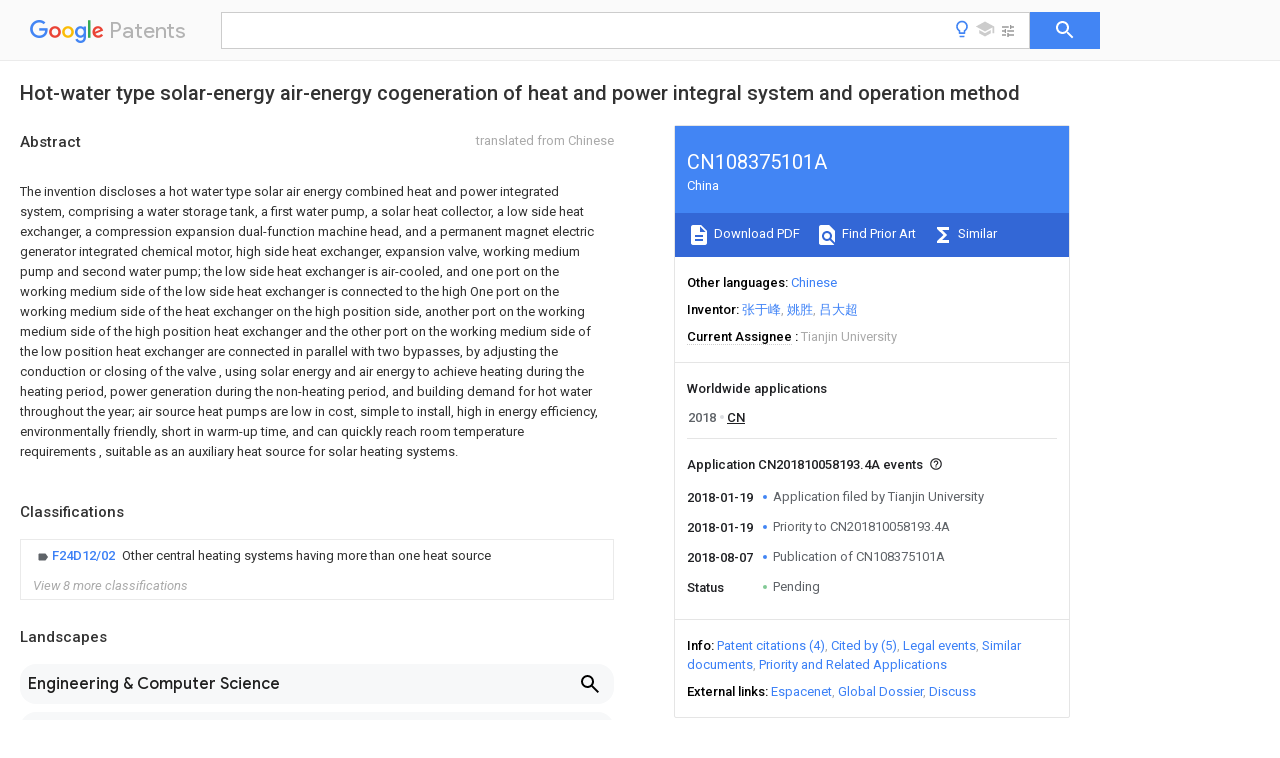

--- FILE ---
content_type: text/html
request_url: https://patents.google.com/patent/CN108375101A/en
body_size: 36112
content:
<!DOCTYPE html>
<html lang="en">
  <head>
    <title>CN108375101A - Hot-water type solar-energy air-energy cogeneration of heat and power integral system and operation method 
        - Google Patents</title>

    <meta name="viewport" content="width=device-width, initial-scale=1">
    <meta charset="UTF-8">
    <meta name="referrer" content="origin-when-crossorigin">
    <link rel="canonical" href="https://patents.google.com/patent/CN108375101A/en">
    <meta name="description" content="
    
       The invention discloses a hot water type solar air energy combined heat and power integrated system, comprising a water storage tank, a first water pump, a solar heat collector, a low side heat exchanger, a compression expansion dual-function machine head, and a permanent magnet electric generator integrated chemical motor, high side heat exchanger, expansion valve, working medium pump and second water pump; the low side heat exchanger is air-cooled, and one port on the working medium side of the low side heat exchanger is connected to the high One port on the working medium side of the heat exchanger on the high position side, another port on the working medium side of the high position heat exchanger and the other port on the working medium side of the low position heat exchanger are connected in parallel with two bypasses, by adjusting the conduction or closing of the valve , using solar energy and air energy to achieve heating during the heating period, power generation during the non-heating period, and building demand for hot water throughout the year; air source heat pumps are low in cost, simple to install, high in energy efficiency, environmentally friendly, short in warm-up time, and can quickly reach room temperature requirements , suitable as an auxiliary heat source for solar heating systems.  
       
    
   
   ">
    <meta name="DC.type" content="patent">
    <meta name="DC.title" content="Hot-water type solar-energy air-energy cogeneration of heat and power integral system and operation method 
       ">
    <meta name="DC.date" content="2018-01-19" scheme="dateSubmitted">
    <meta name="DC.description" content="
    
       The invention discloses a hot water type solar air energy combined heat and power integrated system, comprising a water storage tank, a first water pump, a solar heat collector, a low side heat exchanger, a compression expansion dual-function machine head, and a permanent magnet electric generator integrated chemical motor, high side heat exchanger, expansion valve, working medium pump and second water pump; the low side heat exchanger is air-cooled, and one port on the working medium side of the low side heat exchanger is connected to the high One port on the working medium side of the heat exchanger on the high position side, another port on the working medium side of the high position heat exchanger and the other port on the working medium side of the low position heat exchanger are connected in parallel with two bypasses, by adjusting the conduction or closing of the valve , using solar energy and air energy to achieve heating during the heating period, power generation during the non-heating period, and building demand for hot water throughout the year; air source heat pumps are low in cost, simple to install, high in energy efficiency, environmentally friendly, short in warm-up time, and can quickly reach room temperature requirements , suitable as an auxiliary heat source for solar heating systems.  
       
    
   
   ">
    <meta name="citation_patent_application_number" content="CN:201810058193.4A">
    <meta name="citation_pdf_url" content="https://patentimages.storage.googleapis.com/ee/57/a3/545823ff6966f1/CN108375101A.pdf">
    <meta name="citation_patent_publication_number" content="CN:108375101:A">
    <meta name="DC.date" content="2018-08-07">
    <meta name="DC.contributor" content="张于峰" scheme="inventor">
    <meta name="DC.contributor" content="姚胜" scheme="inventor">
    <meta name="DC.contributor" content="吕大超" scheme="inventor">
    <meta name="DC.contributor" content="Tianjin University" scheme="assignee">
    <meta name="DC.relation" content="CN:201652982:U" scheme="references">
    <meta name="DC.relation" content="EP:2669585:A1" scheme="references">
    <meta name="DC.relation" content="CN:107131546:A" scheme="references">
    <meta name="DC.relation" content="CN:207907328:U" scheme="references">
    <link rel="stylesheet" href="https://fonts.googleapis.com/css?family=Roboto:400,400italic,500,500italic,700">
    <link rel="stylesheet" href="https://fonts.googleapis.com/css?family=Product+Sans">
    <link rel="stylesheet" href="https://fonts.googleapis.com/css2?family=Google+Sans:wght@400;500;700">

    <style>
      
      #gb { top: 15px; left: auto; right: 0; width: auto; min-width: 135px !important; }   
      body { transition: none; }
    </style>
    <script></script>

    <script>
      window.version = 'patent-search.search_20250707_RC00';

      function sendFeedback() {
        userfeedback.api.startFeedback({
          'productId': '713680',
          'bucket': 'patent-search-web',
          'productVersion': window.version,
        });
      }

      window.experiments = {};
      window.experiments.patentCountries = "ae,ag,al,am,ao,ap,ar,at,au,aw,az,ba,bb,bd,be,bf,bg,bh,bj,bn,bo,br,bw,bx,by,bz,ca,cf,cg,ch,ci,cl,cm,cn,co,cr,cs,cu,cy,cz,dd,de,dj,dk,dm,do,dz,ea,ec,ee,eg,em,ep,es,fi,fr,ga,gb,gc,gd,ge,gh,gm,gn,gq,gr,gt,gw,hk,hn,hr,hu,ib,id,ie,il,in,ir,is,it,jo,jp,ke,kg,kh,km,kn,kp,kr,kw,kz,la,lc,li,lk,lr,ls,lt,lu,lv,ly,ma,mc,md,me,mg,mk,ml,mn,mo,mr,mt,mw,mx,my,mz,na,ne,ng,ni,nl,no,nz,oa,om,pa,pe,pg,ph,pl,pt,py,qa,ro,rs,ru,rw,sa,sc,sd,se,sg,si,sk,sl,sm,sn,st,su,sv,sy,sz,td,tg,th,tj,tm,tn,tr,tt,tw,tz,ua,ug,us,uy,uz,vc,ve,vn,wo,yu,za,zm,zw";
      
      
      window.experiments.keywordWizard = true;
      
      
      
      window.experiments.definitions = true;
      window.experiments.plogs = true;

      window.Polymer = {
        dom: 'shady',
        lazyRegister: true,
      };
    </script>

    <script src="//www.gstatic.com/patent-search/frontend/patent-search.search_20250707_RC00/scs/compiled_dir/webcomponentsjs/webcomponents-lite.min.js"></script>
    <link rel="import" href="//www.gstatic.com/patent-search/frontend/patent-search.search_20250707_RC00/scs/compiled_dir/search-app-vulcanized.html">
  </head>
  <body unresolved>
    
    
    <script></script>
    <script src="//www.gstatic.com/patent-search/frontend/patent-search.search_20250707_RC00/scs/compiled_dir/search-app-vulcanized.js"></script>
    <search-app>
      
      

      <article class="result" itemscope itemtype="http://schema.org/ScholarlyArticle">
  <h1 itemprop="pageTitle">CN108375101A - Hot-water type solar-energy air-energy cogeneration of heat and power integral system and operation method 
        - Google Patents</h1>
  <span itemprop="title">Hot-water type solar-energy air-energy cogeneration of heat and power integral system and operation method 
       </span>

  <meta itemprop="type" content="patent">
  <a href="https://patentimages.storage.googleapis.com/ee/57/a3/545823ff6966f1/CN108375101A.pdf" itemprop="pdfLink">Download PDF</a>
  <h2>Info</h2>

  <dl>
    <dt>Publication number</dt>
    <dd itemprop="publicationNumber">CN108375101A</dd>
    <meta itemprop="numberWithoutCodes" content="108375101">
    <meta itemprop="kindCode" content="A">
    <meta itemprop="publicationDescription" content="Unexaminded application">
    <span>CN108375101A</span>
    <span>CN201810058193.4A</span>
    <span>CN201810058193A</span>
    <span>CN108375101A</span>
    <span>CN 108375101 A</span>
    <span>CN108375101 A</span>
    <span>CN 108375101A</span>
    <span>  </span>
    <span> </span>
    <span> </span>
    <span>CN 201810058193 A</span>
    <span>CN201810058193 A</span>
    <span>CN 201810058193A</span>
    <span>CN 108375101 A</span>
    <span>CN108375101 A</span>
    <span>CN 108375101A</span>

    <dt>Authority</dt>
    <dd itemprop="countryCode">CN</dd>
    <dd itemprop="countryName">China</dd>

    <dt>Prior art keywords</dt>
    <dd itemprop="priorArtKeywords" repeat>heat</dd>
    <dd itemprop="priorArtKeywords" repeat>water</dd>
    <dd itemprop="priorArtKeywords" repeat>solar</dd>
    <dd itemprop="priorArtKeywords" repeat>hot water</dd>
    <dd itemprop="priorArtKeywords" repeat>pump</dd>

    <dt>Prior art date</dt>
    <dd><time itemprop="priorArtDate" datetime="2018-01-19">2018-01-19</time></dd>

    <dt>Legal status (The legal status is an assumption and is not a legal conclusion. Google has not performed a legal analysis and makes no representation as to the accuracy of the status listed.)</dt>
    <dd itemprop="legalStatusIfi" itemscope>
      <span itemprop="status">Pending</span>
    </dd>
  </dl>

  <dt>Application number</dt>
  <dd itemprop="applicationNumber">CN201810058193.4A</dd>

  <dt>Other languages</dt>
  <dd itemprop="otherLanguages" itemscope repeat>
    <a href="/patent/CN108375101A/zh">
      <span itemprop="name">Chinese</span> (<span itemprop="code">zh</span>)
    </a>
  </dd>

  

  <dt>Inventor</dt>
  <dd itemprop="inventor" repeat>张于峰</dd>
  <dd itemprop="inventor" repeat>姚胜</dd>
  <dd itemprop="inventor" repeat>吕大超</dd>

  <dt>Current Assignee (The listed assignees may be inaccurate. Google has not performed a legal analysis and makes no representation or warranty as to the accuracy of the list.)</dt>
  <dd itemprop="assigneeCurrent" repeat>
    Tianjin University
  </dd>

  <dt>Original Assignee</dt>
  <dd itemprop="assigneeOriginal" repeat>Tianjin University</dd>

  <dt>Priority date (The priority date is an assumption and is not a legal conclusion. Google has not performed a legal analysis and makes no representation as to the accuracy of the date listed.)</dt>
  <dd><time itemprop="priorityDate" datetime="2018-01-19">2018-01-19</time></dd>

  <dt>Filing date</dt>
  <dd><time itemprop="filingDate" datetime="2018-01-19">2018-01-19</time></dd>

  <dt>Publication date</dt>
  <dd><time itemprop="publicationDate" datetime="2018-08-07">2018-08-07</time></dd>

  
  <dd itemprop="events" itemscope repeat>
    <time itemprop="date" datetime="2018-01-19">2018-01-19</time>
    <span itemprop="title">Application filed by Tianjin University</span>
    <span itemprop="type">filed</span>
    <span itemprop="critical" content="true" bool>Critical</span>
    
    
    
    <span itemprop="assigneeSearch">Tianjin University</span>
  </dd>
  <dd itemprop="events" itemscope repeat>
    <time itemprop="date" datetime="2018-01-19">2018-01-19</time>
    <span itemprop="title">Priority to CN201810058193.4A</span>
    <span itemprop="type">priority</span>
    <span itemprop="critical" content="true" bool>Critical</span>
    
    
    <span itemprop="documentId">patent/CN108375101A/en</span>
    
  </dd>
  <dd itemprop="events" itemscope repeat>
    <time itemprop="date" datetime="2018-08-07">2018-08-07</time>
    <span itemprop="title">Publication of CN108375101A</span>
    <span itemprop="type">publication</span>
    <span itemprop="critical" content="true" bool>Critical</span>
    
    
    <span itemprop="documentId">patent/CN108375101A/en</span>
    
  </dd>
  <dd itemprop="events" itemscope repeat>
    <time itemprop="date">Status</time>
    <span itemprop="title">Pending</span>
    <span itemprop="type">legal-status</span>
    <span itemprop="critical" content="true" bool>Critical</span>
    <span itemprop="current" content="true" bool>Current</span>
    
    
    
  </dd>

  <h2>Links</h2>
  <ul>
    

    <li itemprop="links" itemscope repeat>
        <meta itemprop="id" content="espacenetLink">
        <a href="https://worldwide.espacenet.com/publicationDetails/biblio?CC=CN&amp;NR=108375101A&amp;KC=A&amp;FT=D" itemprop="url" target="_blank"><span itemprop="text">Espacenet</span></a>
      </li>
      

    

    <li itemprop="links" itemscope repeat>
      <meta itemprop="id" content="globalDossierLink">
      <a href="https://globaldossier.uspto.gov/result/application/CN/201810058193/1" itemprop="url" target="_blank"><span itemprop="text">Global Dossier</span></a>
    </li>

    

      

      

      
      <li itemprop="links" itemscope repeat>
        <meta itemprop="id" content="stackexchangeLink">
        <a href="https://patents.stackexchange.com/questions/tagged/CN108375101A" itemprop="url"><span itemprop="text">Discuss</span></a>
      </li>
  </ul>

  <ul itemprop="concept" itemscope>
    <li itemprop="match" itemscope repeat>
      <span itemprop="id">XLYOFNOQVPJJNP-UHFFFAOYSA-N</span>
      <span itemprop="name">water</span>
      <span itemprop="domain">Substances</span>
      <span itemprop="svg_large"></span>
      <span itemprop="svg_small"></span>
      <span itemprop="smiles">O</span>
      <span itemprop="inchi_key">XLYOFNOQVPJJNP-UHFFFAOYSA-N</span>
      <span itemprop="similarity">0.000</span>
      <span itemprop="sections" repeat>title</span>
      <span itemprop="sections" repeat>claims</span>
      <span itemprop="sections" repeat>abstract</span>
      <span itemprop="sections" repeat>description</span>
      <span itemprop="count">231</span>
    </li>
    <li itemprop="match" itemscope repeat>
      <span itemprop="id">238000000034</span>
      <span itemprop="name">method</span>
      <span itemprop="domain">Methods</span>
      <span itemprop="svg_large"></span>
      <span itemprop="svg_small"></span>
      <span itemprop="smiles"></span>
      <span itemprop="inchi_key"></span>
      <span itemprop="similarity">0.000</span>
      <span itemprop="sections" repeat>title</span>
      <span itemprop="sections" repeat>claims</span>
      <span itemprop="sections" repeat>description</span>
      <span itemprop="count">13</span>
    </li>
    <li itemprop="match" itemscope repeat>
      <span itemprop="id">238000010438</span>
      <span itemprop="name">heat treatment</span>
      <span itemprop="domain">Methods</span>
      <span itemprop="svg_large"></span>
      <span itemprop="svg_small"></span>
      <span itemprop="smiles"></span>
      <span itemprop="inchi_key"></span>
      <span itemprop="similarity">0.000</span>
      <span itemprop="sections" repeat>claims</span>
      <span itemprop="sections" repeat>abstract</span>
      <span itemprop="sections" repeat>description</span>
      <span itemprop="count">114</span>
    </li>
    <li itemprop="match" itemscope repeat>
      <span itemprop="id">238000010248</span>
      <span itemprop="name">power generation</span>
      <span itemprop="domain">Methods</span>
      <span itemprop="svg_large"></span>
      <span itemprop="svg_small"></span>
      <span itemprop="smiles"></span>
      <span itemprop="inchi_key"></span>
      <span itemprop="similarity">0.000</span>
      <span itemprop="sections" repeat>claims</span>
      <span itemprop="sections" repeat>abstract</span>
      <span itemprop="sections" repeat>description</span>
      <span itemprop="count">61</span>
    </li>
    <li itemprop="match" itemscope repeat>
      <span itemprop="id">238000007906</span>
      <span itemprop="name">compression</span>
      <span itemprop="domain">Methods</span>
      <span itemprop="svg_large"></span>
      <span itemprop="svg_small"></span>
      <span itemprop="smiles"></span>
      <span itemprop="inchi_key"></span>
      <span itemprop="similarity">0.000</span>
      <span itemprop="sections" repeat>claims</span>
      <span itemprop="sections" repeat>abstract</span>
      <span itemprop="sections" repeat>description</span>
      <span itemprop="count">12</span>
    </li>
    <li itemprop="match" itemscope repeat>
      <span itemprop="id">230000006835</span>
      <span itemprop="name">compression</span>
      <span itemprop="domain">Effects</span>
      <span itemprop="svg_large"></span>
      <span itemprop="svg_small"></span>
      <span itemprop="smiles"></span>
      <span itemprop="inchi_key"></span>
      <span itemprop="similarity">0.000</span>
      <span itemprop="sections" repeat>claims</span>
      <span itemprop="sections" repeat>abstract</span>
      <span itemprop="sections" repeat>description</span>
      <span itemprop="count">11</span>
    </li>
    <li itemprop="match" itemscope repeat>
      <span itemprop="id">239000012530</span>
      <span itemprop="name">fluid</span>
      <span itemprop="domain">Substances</span>
      <span itemprop="svg_large"></span>
      <span itemprop="svg_small"></span>
      <span itemprop="smiles"></span>
      <span itemprop="inchi_key"></span>
      <span itemprop="similarity">0.000</span>
      <span itemprop="sections" repeat>claims</span>
      <span itemprop="sections" repeat>description</span>
      <span itemprop="count">26</span>
    </li>
    <li itemprop="match" itemscope repeat>
      <span itemprop="id">239000008399</span>
      <span itemprop="name">tap water</span>
      <span itemprop="domain">Substances</span>
      <span itemprop="svg_large"></span>
      <span itemprop="svg_small"></span>
      <span itemprop="smiles"></span>
      <span itemprop="inchi_key"></span>
      <span itemprop="similarity">0.000</span>
      <span itemprop="sections" repeat>claims</span>
      <span itemprop="sections" repeat>description</span>
      <span itemprop="count">13</span>
    </li>
    <li itemprop="match" itemscope repeat>
      <span itemprop="id">235000020679</span>
      <span itemprop="name">tap water</span>
      <span itemprop="domain">Nutrition</span>
      <span itemprop="svg_large"></span>
      <span itemprop="svg_small"></span>
      <span itemprop="smiles"></span>
      <span itemprop="inchi_key"></span>
      <span itemprop="similarity">0.000</span>
      <span itemprop="sections" repeat>claims</span>
      <span itemprop="sections" repeat>description</span>
      <span itemprop="count">13</span>
    </li>
    <li itemprop="match" itemscope repeat>
      <span itemprop="id">239000008236</span>
      <span itemprop="name">heating water</span>
      <span itemprop="domain">Substances</span>
      <span itemprop="svg_large"></span>
      <span itemprop="svg_small"></span>
      <span itemprop="smiles"></span>
      <span itemprop="inchi_key"></span>
      <span itemprop="similarity">0.000</span>
      <span itemprop="sections" repeat>claims</span>
      <span itemprop="sections" repeat>description</span>
      <span itemprop="count">10</span>
    </li>
    <li itemprop="match" itemscope repeat>
      <span itemprop="id">229920006395</span>
      <span itemprop="name">saturated elastomer</span>
      <span itemprop="domain">Polymers</span>
      <span itemprop="svg_large"></span>
      <span itemprop="svg_small"></span>
      <span itemprop="smiles"></span>
      <span itemprop="inchi_key"></span>
      <span itemprop="similarity">0.000</span>
      <span itemprop="sections" repeat>claims</span>
      <span itemprop="sections" repeat>description</span>
      <span itemprop="count">9</span>
    </li>
    <li itemprop="match" itemscope repeat>
      <span itemprop="id">239000011555</span>
      <span itemprop="name">saturated liquid</span>
      <span itemprop="domain">Substances</span>
      <span itemprop="svg_large"></span>
      <span itemprop="svg_small"></span>
      <span itemprop="smiles"></span>
      <span itemprop="inchi_key"></span>
      <span itemprop="similarity">0.000</span>
      <span itemprop="sections" repeat>claims</span>
      <span itemprop="sections" repeat>description</span>
      <span itemprop="count">9</span>
    </li>
    <li itemprop="match" itemscope repeat>
      <span itemprop="id">230000005611</span>
      <span itemprop="name">electricity</span>
      <span itemprop="domain">Effects</span>
      <span itemprop="svg_large"></span>
      <span itemprop="svg_small"></span>
      <span itemprop="smiles"></span>
      <span itemprop="inchi_key"></span>
      <span itemprop="similarity">0.000</span>
      <span itemprop="sections" repeat>claims</span>
      <span itemprop="sections" repeat>description</span>
      <span itemprop="count">5</span>
    </li>
    <li itemprop="match" itemscope repeat>
      <span itemprop="id">238000012546</span>
      <span itemprop="name">transfer</span>
      <span itemprop="domain">Methods</span>
      <span itemprop="svg_large"></span>
      <span itemprop="svg_small"></span>
      <span itemprop="smiles"></span>
      <span itemprop="inchi_key"></span>
      <span itemprop="similarity">0.000</span>
      <span itemprop="sections" repeat>claims</span>
      <span itemprop="sections" repeat>description</span>
      <span itemprop="count">5</span>
    </li>
    <li itemprop="match" itemscope repeat>
      <span itemprop="id">239000000126</span>
      <span itemprop="name">substance</span>
      <span itemprop="domain">Substances</span>
      <span itemprop="svg_large"></span>
      <span itemprop="svg_small"></span>
      <span itemprop="smiles"></span>
      <span itemprop="inchi_key"></span>
      <span itemprop="similarity">0.000</span>
      <span itemprop="sections" repeat>abstract</span>
      <span itemprop="count">1</span>
    </li>
    <li itemprop="match" itemscope repeat>
      <span itemprop="id">239000003245</span>
      <span itemprop="name">coal</span>
      <span itemprop="domain">Substances</span>
      <span itemprop="svg_large"></span>
      <span itemprop="svg_small"></span>
      <span itemprop="smiles"></span>
      <span itemprop="inchi_key"></span>
      <span itemprop="similarity">0.000</span>
      <span itemprop="sections" repeat>description</span>
      <span itemprop="count">12</span>
    </li>
    <li itemprop="match" itemscope repeat>
      <span itemprop="id">230000005855</span>
      <span itemprop="name">radiation</span>
      <span itemprop="domain">Effects</span>
      <span itemprop="svg_large"></span>
      <span itemprop="svg_small"></span>
      <span itemprop="smiles"></span>
      <span itemprop="inchi_key"></span>
      <span itemprop="similarity">0.000</span>
      <span itemprop="sections" repeat>description</span>
      <span itemprop="count">10</span>
    </li>
    <li itemprop="match" itemscope repeat>
      <span itemprop="id">238000005516</span>
      <span itemprop="name">engineering process</span>
      <span itemprop="domain">Methods</span>
      <span itemprop="svg_large"></span>
      <span itemprop="svg_small"></span>
      <span itemprop="smiles"></span>
      <span itemprop="inchi_key"></span>
      <span itemprop="similarity">0.000</span>
      <span itemprop="sections" repeat>description</span>
      <span itemprop="count">6</span>
    </li>
    <li itemprop="match" itemscope repeat>
      <span itemprop="id">238000011161</span>
      <span itemprop="name">development</span>
      <span itemprop="domain">Methods</span>
      <span itemprop="svg_large"></span>
      <span itemprop="svg_small"></span>
      <span itemprop="smiles"></span>
      <span itemprop="inchi_key"></span>
      <span itemprop="similarity">0.000</span>
      <span itemprop="sections" repeat>description</span>
      <span itemprop="count">4</span>
    </li>
    <li itemprop="match" itemscope repeat>
      <span itemprop="id">230000008569</span>
      <span itemprop="name">process</span>
      <span itemprop="domain">Effects</span>
      <span itemprop="svg_large"></span>
      <span itemprop="svg_small"></span>
      <span itemprop="smiles"></span>
      <span itemprop="inchi_key"></span>
      <span itemprop="similarity">0.000</span>
      <span itemprop="sections" repeat>description</span>
      <span itemprop="count">4</span>
    </li>
    <li itemprop="match" itemscope repeat>
      <span itemprop="id">238000005265</span>
      <span itemprop="name">energy consumption</span>
      <span itemprop="domain">Methods</span>
      <span itemprop="svg_large"></span>
      <span itemprop="svg_small"></span>
      <span itemprop="smiles"></span>
      <span itemprop="inchi_key"></span>
      <span itemprop="similarity">0.000</span>
      <span itemprop="sections" repeat>description</span>
      <span itemprop="count">3</span>
    </li>
    <li itemprop="match" itemscope repeat>
      <span itemprop="id">230000007613</span>
      <span itemprop="name">environmental effect</span>
      <span itemprop="domain">Effects</span>
      <span itemprop="svg_large"></span>
      <span itemprop="svg_small"></span>
      <span itemprop="smiles"></span>
      <span itemprop="inchi_key"></span>
      <span itemprop="similarity">0.000</span>
      <span itemprop="sections" repeat>description</span>
      <span itemprop="count">3</span>
    </li>
    <li itemprop="match" itemscope repeat>
      <span itemprop="id">230000009286</span>
      <span itemprop="name">beneficial effect</span>
      <span itemprop="domain">Effects</span>
      <span itemprop="svg_large"></span>
      <span itemprop="svg_small"></span>
      <span itemprop="smiles"></span>
      <span itemprop="inchi_key"></span>
      <span itemprop="similarity">0.000</span>
      <span itemprop="sections" repeat>description</span>
      <span itemprop="count">2</span>
    </li>
    <li itemprop="match" itemscope repeat>
      <span itemprop="id">238000006243</span>
      <span itemprop="name">chemical reaction</span>
      <span itemprop="domain">Methods</span>
      <span itemprop="svg_large"></span>
      <span itemprop="svg_small"></span>
      <span itemprop="smiles"></span>
      <span itemprop="inchi_key"></span>
      <span itemprop="similarity">0.000</span>
      <span itemprop="sections" repeat>description</span>
      <span itemprop="count">2</span>
    </li>
    <li itemprop="match" itemscope repeat>
      <span itemprop="id">239000002131</span>
      <span itemprop="name">composite material</span>
      <span itemprop="domain">Substances</span>
      <span itemprop="svg_large"></span>
      <span itemprop="svg_small"></span>
      <span itemprop="smiles"></span>
      <span itemprop="inchi_key"></span>
      <span itemprop="similarity">0.000</span>
      <span itemprop="sections" repeat>description</span>
      <span itemprop="count">2</span>
    </li>
    <li itemprop="match" itemscope repeat>
      <span itemprop="id">238000010276</span>
      <span itemprop="name">construction</span>
      <span itemprop="domain">Methods</span>
      <span itemprop="svg_large"></span>
      <span itemprop="svg_small"></span>
      <span itemprop="smiles"></span>
      <span itemprop="inchi_key"></span>
      <span itemprop="similarity">0.000</span>
      <span itemprop="sections" repeat>description</span>
      <span itemprop="count">2</span>
    </li>
    <li itemprop="match" itemscope repeat>
      <span itemprop="id">230000008878</span>
      <span itemprop="name">coupling</span>
      <span itemprop="domain">Effects</span>
      <span itemprop="svg_large"></span>
      <span itemprop="svg_small"></span>
      <span itemprop="smiles"></span>
      <span itemprop="inchi_key"></span>
      <span itemprop="similarity">0.000</span>
      <span itemprop="sections" repeat>description</span>
      <span itemprop="count">2</span>
    </li>
    <li itemprop="match" itemscope repeat>
      <span itemprop="id">238000010168</span>
      <span itemprop="name">coupling process</span>
      <span itemprop="domain">Methods</span>
      <span itemprop="svg_large"></span>
      <span itemprop="svg_small"></span>
      <span itemprop="smiles"></span>
      <span itemprop="inchi_key"></span>
      <span itemprop="similarity">0.000</span>
      <span itemprop="sections" repeat>description</span>
      <span itemprop="count">2</span>
    </li>
    <li itemprop="match" itemscope repeat>
      <span itemprop="id">238000005859</span>
      <span itemprop="name">coupling reaction</span>
      <span itemprop="domain">Methods</span>
      <span itemprop="svg_large"></span>
      <span itemprop="svg_small"></span>
      <span itemprop="smiles"></span>
      <span itemprop="inchi_key"></span>
      <span itemprop="similarity">0.000</span>
      <span itemprop="sections" repeat>description</span>
      <span itemprop="count">2</span>
    </li>
    <li itemprop="match" itemscope repeat>
      <span itemprop="id">238000013461</span>
      <span itemprop="name">design</span>
      <span itemprop="domain">Methods</span>
      <span itemprop="svg_large"></span>
      <span itemprop="svg_small"></span>
      <span itemprop="smiles"></span>
      <span itemprop="inchi_key"></span>
      <span itemprop="similarity">0.000</span>
      <span itemprop="sections" repeat>description</span>
      <span itemprop="count">2</span>
    </li>
    <li itemprop="match" itemscope repeat>
      <span itemprop="id">230000009977</span>
      <span itemprop="name">dual effect</span>
      <span itemprop="domain">Effects</span>
      <span itemprop="svg_large"></span>
      <span itemprop="svg_small"></span>
      <span itemprop="smiles"></span>
      <span itemprop="inchi_key"></span>
      <span itemprop="similarity">0.000</span>
      <span itemprop="sections" repeat>description</span>
      <span itemprop="count">2</span>
    </li>
    <li itemprop="match" itemscope repeat>
      <span itemprop="id">238000004146</span>
      <span itemprop="name">energy storage</span>
      <span itemprop="domain">Methods</span>
      <span itemprop="svg_large"></span>
      <span itemprop="svg_small"></span>
      <span itemprop="smiles"></span>
      <span itemprop="inchi_key"></span>
      <span itemprop="similarity">0.000</span>
      <span itemprop="sections" repeat>description</span>
      <span itemprop="count">2</span>
    </li>
    <li itemprop="match" itemscope repeat>
      <span itemprop="id">230000010354</span>
      <span itemprop="name">integration</span>
      <span itemprop="domain">Effects</span>
      <span itemprop="svg_large"></span>
      <span itemprop="svg_small"></span>
      <span itemprop="smiles"></span>
      <span itemprop="inchi_key"></span>
      <span itemprop="similarity">0.000</span>
      <span itemprop="sections" repeat>description</span>
      <span itemprop="count">2</span>
    </li>
    <li itemprop="match" itemscope repeat>
      <span itemprop="id">238000003915</span>
      <span itemprop="name">air pollution</span>
      <span itemprop="domain">Methods</span>
      <span itemprop="svg_large"></span>
      <span itemprop="svg_small"></span>
      <span itemprop="smiles"></span>
      <span itemprop="inchi_key"></span>
      <span itemprop="similarity">0.000</span>
      <span itemprop="sections" repeat>description</span>
      <span itemprop="count">1</span>
    </li>
    <li itemprop="match" itemscope repeat>
      <span itemprop="id">238000010586</span>
      <span itemprop="name">diagram</span>
      <span itemprop="domain">Methods</span>
      <span itemprop="svg_large"></span>
      <span itemprop="svg_small"></span>
      <span itemprop="smiles"></span>
      <span itemprop="inchi_key"></span>
      <span itemprop="similarity">0.000</span>
      <span itemprop="sections" repeat>description</span>
      <span itemprop="count">1</span>
    </li>
    <li itemprop="match" itemscope repeat>
      <span itemprop="id">230000008020</span>
      <span itemprop="name">evaporation</span>
      <span itemprop="domain">Effects</span>
      <span itemprop="svg_large"></span>
      <span itemprop="svg_small"></span>
      <span itemprop="smiles"></span>
      <span itemprop="inchi_key"></span>
      <span itemprop="similarity">0.000</span>
      <span itemprop="sections" repeat>description</span>
      <span itemprop="count">1</span>
    </li>
    <li itemprop="match" itemscope repeat>
      <span itemprop="id">238000001704</span>
      <span itemprop="name">evaporation</span>
      <span itemprop="domain">Methods</span>
      <span itemprop="svg_large"></span>
      <span itemprop="svg_small"></span>
      <span itemprop="smiles"></span>
      <span itemprop="inchi_key"></span>
      <span itemprop="similarity">0.000</span>
      <span itemprop="sections" repeat>description</span>
      <span itemprop="count">1</span>
    </li>
    <li itemprop="match" itemscope repeat>
      <span itemprop="id">239000000284</span>
      <span itemprop="name">extract</span>
      <span itemprop="domain">Substances</span>
      <span itemprop="svg_large"></span>
      <span itemprop="svg_small"></span>
      <span itemprop="smiles"></span>
      <span itemprop="inchi_key"></span>
      <span itemprop="similarity">0.000</span>
      <span itemprop="sections" repeat>description</span>
      <span itemprop="count">1</span>
    </li>
    <li itemprop="match" itemscope repeat>
      <span itemprop="id">230000006872</span>
      <span itemprop="name">improvement</span>
      <span itemprop="domain">Effects</span>
      <span itemprop="svg_large"></span>
      <span itemprop="svg_small"></span>
      <span itemprop="smiles"></span>
      <span itemprop="inchi_key"></span>
      <span itemprop="similarity">0.000</span>
      <span itemprop="sections" repeat>description</span>
      <span itemprop="count">1</span>
    </li>
    <li itemprop="match" itemscope repeat>
      <span itemprop="id">230000007774</span>
      <span itemprop="name">longterm</span>
      <span itemprop="domain">Effects</span>
      <span itemprop="svg_large"></span>
      <span itemprop="svg_small"></span>
      <span itemprop="smiles"></span>
      <span itemprop="inchi_key"></span>
      <span itemprop="similarity">0.000</span>
      <span itemprop="sections" repeat>description</span>
      <span itemprop="count">1</span>
    </li>
    <li itemprop="match" itemscope repeat>
      <span itemprop="id">238000005065</span>
      <span itemprop="name">mining</span>
      <span itemprop="domain">Methods</span>
      <span itemprop="svg_large"></span>
      <span itemprop="svg_small"></span>
      <span itemprop="smiles"></span>
      <span itemprop="inchi_key"></span>
      <span itemprop="similarity">0.000</span>
      <span itemprop="sections" repeat>description</span>
      <span itemprop="count">1</span>
    </li>
    <li itemprop="match" itemscope repeat>
      <span itemprop="id">238000012986</span>
      <span itemprop="name">modification</span>
      <span itemprop="domain">Methods</span>
      <span itemprop="svg_large"></span>
      <span itemprop="svg_small"></span>
      <span itemprop="smiles"></span>
      <span itemprop="inchi_key"></span>
      <span itemprop="similarity">0.000</span>
      <span itemprop="sections" repeat>description</span>
      <span itemprop="count">1</span>
    </li>
    <li itemprop="match" itemscope repeat>
      <span itemprop="id">230000004048</span>
      <span itemprop="name">modification</span>
      <span itemprop="domain">Effects</span>
      <span itemprop="svg_large"></span>
      <span itemprop="svg_small"></span>
      <span itemprop="smiles"></span>
      <span itemprop="inchi_key"></span>
      <span itemprop="similarity">0.000</span>
      <span itemprop="sections" repeat>description</span>
      <span itemprop="count">1</span>
    </li>
    <li itemprop="match" itemscope repeat>
      <span itemprop="id">230000000737</span>
      <span itemprop="name">periodic effect</span>
      <span itemprop="domain">Effects</span>
      <span itemprop="svg_large"></span>
      <span itemprop="svg_small"></span>
      <span itemprop="smiles"></span>
      <span itemprop="inchi_key"></span>
      <span itemprop="similarity">0.000</span>
      <span itemprop="sections" repeat>description</span>
      <span itemprop="count">1</span>
    </li>
    <li itemprop="match" itemscope repeat>
      <span itemprop="id">230000001737</span>
      <span itemprop="name">promoting effect</span>
      <span itemprop="domain">Effects</span>
      <span itemprop="svg_large"></span>
      <span itemprop="svg_small"></span>
      <span itemprop="smiles"></span>
      <span itemprop="inchi_key"></span>
      <span itemprop="similarity">0.000</span>
      <span itemprop="sections" repeat>description</span>
      <span itemprop="count">1</span>
    </li>
    <li itemprop="match" itemscope repeat>
      <span itemprop="id">238000011084</span>
      <span itemprop="name">recovery</span>
      <span itemprop="domain">Methods</span>
      <span itemprop="svg_large"></span>
      <span itemprop="svg_small"></span>
      <span itemprop="smiles"></span>
      <span itemprop="inchi_key"></span>
      <span itemprop="similarity">0.000</span>
      <span itemprop="sections" repeat>description</span>
      <span itemprop="count">1</span>
    </li>
    <li itemprop="match" itemscope repeat>
      <span itemprop="id">230000009467</span>
      <span itemprop="name">reduction</span>
      <span itemprop="domain">Effects</span>
      <span itemprop="svg_large"></span>
      <span itemprop="svg_small"></span>
      <span itemprop="smiles"></span>
      <span itemprop="inchi_key"></span>
      <span itemprop="similarity">0.000</span>
      <span itemprop="sections" repeat>description</span>
      <span itemprop="count">1</span>
    </li>
    <li itemprop="match" itemscope repeat>
      <span itemprop="id">239000002699</span>
      <span itemprop="name">waste material</span>
      <span itemprop="domain">Substances</span>
      <span itemprop="svg_large"></span>
      <span itemprop="svg_small"></span>
      <span itemprop="smiles"></span>
      <span itemprop="inchi_key"></span>
      <span itemprop="similarity">0.000</span>
      <span itemprop="sections" repeat>description</span>
      <span itemprop="count">1</span>
    </li>
  </ul>

  

  <section>
    <h2>Classifications</h2>
    <ul>
      <li>
        <ul itemprop="classifications" itemscope repeat>
          <li itemprop="classifications" itemscope repeat>
            <span itemprop="Code">F</span>&mdash;<span itemprop="Description">MECHANICAL ENGINEERING; LIGHTING; HEATING; WEAPONS; BLASTING</span>
            <meta itemprop="IsCPC" content="true">
          </li>
          <li itemprop="classifications" itemscope repeat>
            <span itemprop="Code">F24</span>&mdash;<span itemprop="Description">HEATING; RANGES; VENTILATING</span>
            <meta itemprop="IsCPC" content="true">
          </li>
          <li itemprop="classifications" itemscope repeat>
            <span itemprop="Code">F24D</span>&mdash;<span itemprop="Description">DOMESTIC- OR SPACE-HEATING SYSTEMS, e.g. CENTRAL HEATING SYSTEMS; DOMESTIC HOT-WATER SUPPLY SYSTEMS; ELEMENTS OR COMPONENTS THEREFOR</span>
            <meta itemprop="IsCPC" content="true">
          </li>
          <li itemprop="classifications" itemscope repeat>
            <span itemprop="Code">F24D12/00</span>&mdash;<span itemprop="Description">Other central heating systems</span>
            <meta itemprop="IsCPC" content="true">
          </li>
          <li itemprop="classifications" itemscope repeat>
            <span itemprop="Code">F24D12/02</span>&mdash;<span itemprop="Description">Other central heating systems having more than one heat source</span>
            <meta itemprop="Leaf" content="true"><meta itemprop="FirstCode" content="true"><meta itemprop="IsCPC" content="true">
          </li>
        </ul>
      </li>
      <li>
        <ul itemprop="classifications" itemscope repeat>
          <li itemprop="classifications" itemscope repeat>
            <span itemprop="Code">F</span>&mdash;<span itemprop="Description">MECHANICAL ENGINEERING; LIGHTING; HEATING; WEAPONS; BLASTING</span>
            <meta itemprop="IsCPC" content="true">
          </li>
          <li itemprop="classifications" itemscope repeat>
            <span itemprop="Code">F03</span>&mdash;<span itemprop="Description">MACHINES OR ENGINES FOR LIQUIDS; WIND, SPRING, OR WEIGHT MOTORS; PRODUCING MECHANICAL POWER OR A REACTIVE PROPULSIVE THRUST, NOT OTHERWISE PROVIDED FOR</span>
            <meta itemprop="IsCPC" content="true">
          </li>
          <li itemprop="classifications" itemscope repeat>
            <span itemprop="Code">F03G</span>&mdash;<span itemprop="Description">SPRING, WEIGHT, INERTIA OR LIKE MOTORS; MECHANICAL-POWER PRODUCING DEVICES OR MECHANISMS, NOT OTHERWISE PROVIDED FOR OR USING ENERGY SOURCES NOT OTHERWISE PROVIDED FOR</span>
            <meta itemprop="IsCPC" content="true">
          </li>
          <li itemprop="classifications" itemscope repeat>
            <span itemprop="Code">F03G6/00</span>&mdash;<span itemprop="Description">Devices for producing mechanical power from solar energy</span>
            <meta itemprop="IsCPC" content="true">
          </li>
          <li itemprop="classifications" itemscope repeat>
            <span itemprop="Code">F03G6/06</span>&mdash;<span itemprop="Description">Devices for producing mechanical power from solar energy with solar energy concentrating means</span>
            <meta itemprop="IsCPC" content="true">
          </li>
          <li itemprop="classifications" itemscope repeat>
            <span itemprop="Code">F03G6/065</span>&mdash;<span itemprop="Description">Devices for producing mechanical power from solar energy with solar energy concentrating means having a Rankine cycle</span>
            <meta itemprop="Leaf" content="true"><meta itemprop="IsCPC" content="true">
          </li>
        </ul>
      </li>
      <li>
        <ul itemprop="classifications" itemscope repeat>
          <li itemprop="classifications" itemscope repeat>
            <span itemprop="Code">F</span>&mdash;<span itemprop="Description">MECHANICAL ENGINEERING; LIGHTING; HEATING; WEAPONS; BLASTING</span>
            <meta itemprop="IsCPC" content="true">
          </li>
          <li itemprop="classifications" itemscope repeat>
            <span itemprop="Code">F24</span>&mdash;<span itemprop="Description">HEATING; RANGES; VENTILATING</span>
            <meta itemprop="IsCPC" content="true">
          </li>
          <li itemprop="classifications" itemscope repeat>
            <span itemprop="Code">F24D</span>&mdash;<span itemprop="Description">DOMESTIC- OR SPACE-HEATING SYSTEMS, e.g. CENTRAL HEATING SYSTEMS; DOMESTIC HOT-WATER SUPPLY SYSTEMS; ELEMENTS OR COMPONENTS THEREFOR</span>
            <meta itemprop="IsCPC" content="true">
          </li>
          <li itemprop="classifications" itemscope repeat>
            <span itemprop="Code">F24D19/00</span>&mdash;<span itemprop="Description">Details</span>
            <meta itemprop="IsCPC" content="true">
          </li>
          <li itemprop="classifications" itemscope repeat>
            <span itemprop="Code">F24D19/10</span>&mdash;<span itemprop="Description">Arrangement or mounting of control or safety devices</span>
            <meta itemprop="IsCPC" content="true">
          </li>
          <li itemprop="classifications" itemscope repeat>
            <span itemprop="Code">F24D19/1006</span>&mdash;<span itemprop="Description">Arrangement or mounting of control or safety devices for water heating systems</span>
            <meta itemprop="IsCPC" content="true">
          </li>
          <li itemprop="classifications" itemscope repeat>
            <span itemprop="Code">F24D19/1009</span>&mdash;<span itemprop="Description">Arrangement or mounting of control or safety devices for water heating systems for central heating</span>
            <meta itemprop="IsCPC" content="true">
          </li>
          <li itemprop="classifications" itemscope repeat>
            <span itemprop="Code">F24D19/1045</span>&mdash;<span itemprop="Description">Arrangement or mounting of control or safety devices for water heating systems for central heating the system uses a heat pump and solar energy</span>
            <meta itemprop="Leaf" content="true"><meta itemprop="IsCPC" content="true">
          </li>
        </ul>
      </li>
      <li>
        <ul itemprop="classifications" itemscope repeat>
          <li itemprop="classifications" itemscope repeat>
            <span itemprop="Code">F</span>&mdash;<span itemprop="Description">MECHANICAL ENGINEERING; LIGHTING; HEATING; WEAPONS; BLASTING</span>
            <meta itemprop="IsCPC" content="true">
          </li>
          <li itemprop="classifications" itemscope repeat>
            <span itemprop="Code">F24</span>&mdash;<span itemprop="Description">HEATING; RANGES; VENTILATING</span>
            <meta itemprop="IsCPC" content="true">
          </li>
          <li itemprop="classifications" itemscope repeat>
            <span itemprop="Code">F24D</span>&mdash;<span itemprop="Description">DOMESTIC- OR SPACE-HEATING SYSTEMS, e.g. CENTRAL HEATING SYSTEMS; DOMESTIC HOT-WATER SUPPLY SYSTEMS; ELEMENTS OR COMPONENTS THEREFOR</span>
            <meta itemprop="IsCPC" content="true">
          </li>
          <li itemprop="classifications" itemscope repeat>
            <span itemprop="Code">F24D2200/00</span>&mdash;<span itemprop="Description">Heat sources or energy sources</span>
            <meta itemprop="IsCPC" content="true">
          </li>
          <li itemprop="classifications" itemscope repeat>
            <span itemprop="Code">F24D2200/12</span>&mdash;<span itemprop="Description">Heat pump</span>
            <meta itemprop="Leaf" content="true"><meta itemprop="Additional" content="true"><meta itemprop="IsCPC" content="true">
          </li>
        </ul>
      </li>
      <li>
        <ul itemprop="classifications" itemscope repeat>
          <li itemprop="classifications" itemscope repeat>
            <span itemprop="Code">F</span>&mdash;<span itemprop="Description">MECHANICAL ENGINEERING; LIGHTING; HEATING; WEAPONS; BLASTING</span>
            <meta itemprop="IsCPC" content="true">
          </li>
          <li itemprop="classifications" itemscope repeat>
            <span itemprop="Code">F24</span>&mdash;<span itemprop="Description">HEATING; RANGES; VENTILATING</span>
            <meta itemprop="IsCPC" content="true">
          </li>
          <li itemprop="classifications" itemscope repeat>
            <span itemprop="Code">F24D</span>&mdash;<span itemprop="Description">DOMESTIC- OR SPACE-HEATING SYSTEMS, e.g. CENTRAL HEATING SYSTEMS; DOMESTIC HOT-WATER SUPPLY SYSTEMS; ELEMENTS OR COMPONENTS THEREFOR</span>
            <meta itemprop="IsCPC" content="true">
          </li>
          <li itemprop="classifications" itemscope repeat>
            <span itemprop="Code">F24D2200/00</span>&mdash;<span itemprop="Description">Heat sources or energy sources</span>
            <meta itemprop="IsCPC" content="true">
          </li>
          <li itemprop="classifications" itemscope repeat>
            <span itemprop="Code">F24D2200/14</span>&mdash;<span itemprop="Description">Solar energy</span>
            <meta itemprop="Leaf" content="true"><meta itemprop="Additional" content="true"><meta itemprop="IsCPC" content="true">
          </li>
        </ul>
      </li>
      <li>
        <ul itemprop="classifications" itemscope repeat>
          <li itemprop="classifications" itemscope repeat>
            <span itemprop="Code">Y</span>&mdash;<span itemprop="Description">GENERAL TAGGING OF NEW TECHNOLOGICAL DEVELOPMENTS; GENERAL TAGGING OF CROSS-SECTIONAL TECHNOLOGIES SPANNING OVER SEVERAL SECTIONS OF THE IPC; TECHNICAL SUBJECTS COVERED BY FORMER USPC CROSS-REFERENCE ART COLLECTIONS [XRACs] AND DIGESTS</span>
            <meta itemprop="IsCPC" content="true">
          </li>
          <li itemprop="classifications" itemscope repeat>
            <span itemprop="Code">Y02</span>&mdash;<span itemprop="Description">TECHNOLOGIES OR APPLICATIONS FOR MITIGATION OR ADAPTATION AGAINST CLIMATE CHANGE</span>
            <meta itemprop="IsCPC" content="true">
          </li>
          <li itemprop="classifications" itemscope repeat>
            <span itemprop="Code">Y02B</span>&mdash;<span itemprop="Description">CLIMATE CHANGE MITIGATION TECHNOLOGIES RELATED TO BUILDINGS, e.g. HOUSING, HOUSE APPLIANCES OR RELATED END-USER APPLICATIONS</span>
            <meta itemprop="IsCPC" content="true">
          </li>
          <li itemprop="classifications" itemscope repeat>
            <span itemprop="Code">Y02B10/00</span>&mdash;<span itemprop="Description">Integration of renewable energy sources in buildings</span>
            <meta itemprop="IsCPC" content="true">
          </li>
          <li itemprop="classifications" itemscope repeat>
            <span itemprop="Code">Y02B10/20</span>&mdash;<span itemprop="Description">Solar thermal</span>
            <meta itemprop="Leaf" content="true"><meta itemprop="Additional" content="true"><meta itemprop="IsCPC" content="true">
          </li>
        </ul>
      </li>
      <li>
        <ul itemprop="classifications" itemscope repeat>
          <li itemprop="classifications" itemscope repeat>
            <span itemprop="Code">Y</span>&mdash;<span itemprop="Description">GENERAL TAGGING OF NEW TECHNOLOGICAL DEVELOPMENTS; GENERAL TAGGING OF CROSS-SECTIONAL TECHNOLOGIES SPANNING OVER SEVERAL SECTIONS OF THE IPC; TECHNICAL SUBJECTS COVERED BY FORMER USPC CROSS-REFERENCE ART COLLECTIONS [XRACs] AND DIGESTS</span>
            <meta itemprop="IsCPC" content="true">
          </li>
          <li itemprop="classifications" itemscope repeat>
            <span itemprop="Code">Y02</span>&mdash;<span itemprop="Description">TECHNOLOGIES OR APPLICATIONS FOR MITIGATION OR ADAPTATION AGAINST CLIMATE CHANGE</span>
            <meta itemprop="IsCPC" content="true">
          </li>
          <li itemprop="classifications" itemscope repeat>
            <span itemprop="Code">Y02B</span>&mdash;<span itemprop="Description">CLIMATE CHANGE MITIGATION TECHNOLOGIES RELATED TO BUILDINGS, e.g. HOUSING, HOUSE APPLIANCES OR RELATED END-USER APPLICATIONS</span>
            <meta itemprop="IsCPC" content="true">
          </li>
          <li itemprop="classifications" itemscope repeat>
            <span itemprop="Code">Y02B10/00</span>&mdash;<span itemprop="Description">Integration of renewable energy sources in buildings</span>
            <meta itemprop="IsCPC" content="true">
          </li>
          <li itemprop="classifications" itemscope repeat>
            <span itemprop="Code">Y02B10/70</span>&mdash;<span itemprop="Description">Hybrid systems, e.g. uninterruptible or back-up power supplies integrating renewable energies</span>
            <meta itemprop="Leaf" content="true"><meta itemprop="Additional" content="true"><meta itemprop="IsCPC" content="true">
          </li>
        </ul>
      </li>
      <li>
        <ul itemprop="classifications" itemscope repeat>
          <li itemprop="classifications" itemscope repeat>
            <span itemprop="Code">Y</span>&mdash;<span itemprop="Description">GENERAL TAGGING OF NEW TECHNOLOGICAL DEVELOPMENTS; GENERAL TAGGING OF CROSS-SECTIONAL TECHNOLOGIES SPANNING OVER SEVERAL SECTIONS OF THE IPC; TECHNICAL SUBJECTS COVERED BY FORMER USPC CROSS-REFERENCE ART COLLECTIONS [XRACs] AND DIGESTS</span>
            <meta itemprop="IsCPC" content="true">
          </li>
          <li itemprop="classifications" itemscope repeat>
            <span itemprop="Code">Y02</span>&mdash;<span itemprop="Description">TECHNOLOGIES OR APPLICATIONS FOR MITIGATION OR ADAPTATION AGAINST CLIMATE CHANGE</span>
            <meta itemprop="IsCPC" content="true">
          </li>
          <li itemprop="classifications" itemscope repeat>
            <span itemprop="Code">Y02B</span>&mdash;<span itemprop="Description">CLIMATE CHANGE MITIGATION TECHNOLOGIES RELATED TO BUILDINGS, e.g. HOUSING, HOUSE APPLIANCES OR RELATED END-USER APPLICATIONS</span>
            <meta itemprop="IsCPC" content="true">
          </li>
          <li itemprop="classifications" itemscope repeat>
            <span itemprop="Code">Y02B30/00</span>&mdash;<span itemprop="Description">Energy efficient heating, ventilation or air conditioning [HVAC]</span>
            <meta itemprop="Leaf" content="true"><meta itemprop="Additional" content="true"><meta itemprop="IsCPC" content="true">
          </li>
        </ul>
      </li>
      <li>
        <ul itemprop="classifications" itemscope repeat>
          <li itemprop="classifications" itemscope repeat>
            <span itemprop="Code">Y</span>&mdash;<span itemprop="Description">GENERAL TAGGING OF NEW TECHNOLOGICAL DEVELOPMENTS; GENERAL TAGGING OF CROSS-SECTIONAL TECHNOLOGIES SPANNING OVER SEVERAL SECTIONS OF THE IPC; TECHNICAL SUBJECTS COVERED BY FORMER USPC CROSS-REFERENCE ART COLLECTIONS [XRACs] AND DIGESTS</span>
            <meta itemprop="IsCPC" content="true">
          </li>
          <li itemprop="classifications" itemscope repeat>
            <span itemprop="Code">Y02</span>&mdash;<span itemprop="Description">TECHNOLOGIES OR APPLICATIONS FOR MITIGATION OR ADAPTATION AGAINST CLIMATE CHANGE</span>
            <meta itemprop="IsCPC" content="true">
          </li>
          <li itemprop="classifications" itemscope repeat>
            <span itemprop="Code">Y02E</span>&mdash;<span itemprop="Description">REDUCTION OF GREENHOUSE GAS [GHG] EMISSIONS, RELATED TO ENERGY GENERATION, TRANSMISSION OR DISTRIBUTION</span>
            <meta itemprop="IsCPC" content="true">
          </li>
          <li itemprop="classifications" itemscope repeat>
            <span itemprop="Code">Y02E10/00</span>&mdash;<span itemprop="Description">Energy generation through renewable energy sources</span>
            <meta itemprop="IsCPC" content="true">
          </li>
          <li itemprop="classifications" itemscope repeat>
            <span itemprop="Code">Y02E10/40</span>&mdash;<span itemprop="Description">Solar thermal energy, e.g. solar towers</span>
            <meta itemprop="IsCPC" content="true">
          </li>
          <li itemprop="classifications" itemscope repeat>
            <span itemprop="Code">Y02E10/46</span>&mdash;<span itemprop="Description">Conversion of thermal power into mechanical power, e.g. Rankine, Stirling or solar thermal engines</span>
            <meta itemprop="Leaf" content="true"><meta itemprop="Additional" content="true"><meta itemprop="IsCPC" content="true">
          </li>
        </ul>
      </li>
    </ul>
  </section>

  

  

  

  <section>
    <h2>Landscapes</h2>
    <ul>
      <li itemprop="landscapes" itemscope repeat>
        <span itemprop="name">Engineering &amp; Computer Science</span>
        (<span itemprop="type">AREA</span>)
      </li>
      <li itemprop="landscapes" itemscope repeat>
        <span itemprop="name">Chemical &amp; Material Sciences</span>
        (<span itemprop="type">AREA</span>)
      </li>
      <li itemprop="landscapes" itemscope repeat>
        <span itemprop="name">Combustion &amp; Propulsion</span>
        (<span itemprop="type">AREA</span>)
      </li>
      <li itemprop="landscapes" itemscope repeat>
        <span itemprop="name">Life Sciences &amp; Earth Sciences</span>
        (<span itemprop="type">AREA</span>)
      </li>
      <li itemprop="landscapes" itemscope repeat>
        <span itemprop="name">Sustainable Development</span>
        (<span itemprop="type">AREA</span>)
      </li>
      <li itemprop="landscapes" itemscope repeat>
        <span itemprop="name">Sustainable Energy</span>
        (<span itemprop="type">AREA</span>)
      </li>
      <li itemprop="landscapes" itemscope repeat>
        <span itemprop="name">Mechanical Engineering</span>
        (<span itemprop="type">AREA</span>)
      </li>
      <li itemprop="landscapes" itemscope repeat>
        <span itemprop="name">General Engineering &amp; Computer Science</span>
        (<span itemprop="type">AREA</span>)
      </li>
      <li itemprop="landscapes" itemscope repeat>
        <span itemprop="name">Physics &amp; Mathematics</span>
        (<span itemprop="type">AREA</span>)
      </li>
      <li itemprop="landscapes" itemscope repeat>
        <span itemprop="name">Thermal Sciences</span>
        (<span itemprop="type">AREA</span>)
      </li>
      <li itemprop="landscapes" itemscope repeat>
        <span itemprop="name">Heat-Pump Type And Storage Water Heaters</span>
        (<span itemprop="type">AREA</span>)
      </li>
    </ul>
  </section>


  <section itemprop="abstract" itemscope>
    <h2>Abstract</h2>
    <aside>Translated from <span itemprop="translatedLanguage">Chinese</span></aside>
    <div itemprop="content" html><abstract mxw-id="PA319517245" lang="EN" load-source="google">
    <span class="notranslate">
      <span class="google-src-text">
        <p num="0001">本发明公开了一种热水型太阳能空气能热电联产一体化系统，包括储水箱、第一水泵、太阳能集热器、低位侧换热器、压缩膨胀双功能机头、永磁电动发电一体化电机、高位侧换热器、膨胀阀、工质泵和第二水泵；低位侧换热器采用风冷，低位侧换热器工质侧的一端口通过压缩膨胀双功能机头后连接至高位侧换热器工质侧的一端口，高位侧换热器工质侧的另一端口与低位侧换热器工质侧的另一端口并联有两旁路，通过调整阀门的导通或关闭，利用太阳能与空气能实现采暖期采暖，非采暖期发电，全年供热水的建筑需求；空气源热泵成本低，安装简单，能效高，环保，预热时间短，可以很快达到室温要求，适合作为太阳能采暖系统的辅助热源。</p>
        <span class="patent-image-not-available"></span>
      </span>
      <p num="0001">The invention discloses a hot water type solar air energy combined heat and power integrated system, comprising a water storage tank, a first water pump, a solar heat collector, a low side heat exchanger, a compression expansion dual-function machine head, and a permanent magnet electric generator integrated chemical motor, high side heat exchanger, expansion valve, working medium pump and second water pump; the low side heat exchanger is air-cooled, and one port on the working medium side of the low side heat exchanger is connected to the high One port on the working medium side of the heat exchanger on the high position side, another port on the working medium side of the high position heat exchanger and the other port on the working medium side of the low position heat exchanger are connected in parallel with two bypasses, by adjusting the conduction or closing of the valve , using solar energy and air energy to achieve heating during the heating period, power generation during the non-heating period, and building demand for hot water throughout the year; air source heat pumps are low in cost, simple to install, high in energy efficiency, environmentally friendly, short in warm-up time, and can quickly reach room temperature requirements , suitable as an auxiliary heat source for solar heating systems. </p>
      <span class="patent-image-not-available"></span>
    </span>
  </abstract>
  </div>
  </section>

  <section itemprop="description" itemscope>
    <h2>Description</h2>
    <aside>Translated from <span itemprop="translatedLanguage">Chinese</span></aside>
    <div itemprop="content" html><description mxw-id="PDES354290179" lang="EN" load-source="google">
    <invention-title lang="ZH" id="title1">
      <span class="notranslate"> <span class="google-src-text">热水型太阳能空气能热电联产一体化系统及运行方法</span>Hot water type solar air energy combined heat and power integrated system and operation method</span>
    </invention-title>
    <technical-field>
      <p id="p0001" num="0001">
        <span class="notranslate"> <span class="google-src-text">技术领域</span>technical field</span>
      </p>
      <p id="p0002" num="0002">
        <span class="notranslate"> <span class="google-src-text">本发明属于太阳能空气能利用技术领域，尤其涉及一种热水型太阳能空气能热电联产一体化系统。</span>The invention belongs to the technical field of solar air energy utilization, and in particular relates to a hot water type solar air energy combined heat and power integrated system.</span>
      </p>
    </technical-field>
    <background-art>
      <p id="p0003" num="0003">
        <span class="notranslate"> <span class="google-src-text">背景技术</span>Background technique</span>
      </p>
      <p id="p0004" num="0004">
        <span class="notranslate"> <span class="google-src-text">近年来，随着城市化建设的持续发展以及人们对居住、工作环境舒适性要求的不断提高，迎来了建筑行业的快速成长，建筑能耗呈现出持续上升的态势。北方地区的冬季采暖是建筑能耗的主要组成部分。截止2016年，我国北方地区城乡建筑采暖总面积约206亿平方米。其中，城镇建筑采暖面积141亿平方米，农村建筑采暖面积65亿平方米。我国北方地区采暖使用能源以燃煤为主，燃煤采暖面积约占总采暖面积的83％。采暖用煤年消耗约4亿吨标煤，其中散烧煤(含低效小锅炉用煤)约2亿吨标煤，主要分布在农村地区。北方地区供热平均综合能耗约22千克标煤/平方米，其中城镇约19千克标煤/平方米，农村约27千克标煤/平方米。当前我国北方地区清洁采暖比例低，特别是部分地区冬季大量使用散烧煤，大气污染排放量大。因此积极推进清洁采暖，应是当前治理北方地区冬季雾霾的重点工作。</span>In recent years, with the continuous development of urbanization and the continuous improvement of people&#39;s requirements for the comfort of living and working environments, the construction industry has ushered in the rapid growth, and building energy consumption has shown a continuous upward trend. Heating in winter in northern regions is the main component of building energy consumption. As of 2016, the total heating area of urban and rural buildings in northern my country is about 20.6 billion square meters. Among them, the heating area of urban buildings is 14.1 billion square meters, and the heating area of rural buildings is 6.5 billion square meters. The energy used for heating in northern my country is mainly coal-fired, and the coal-fired heating area accounts for about 83% of the total heating area. Heating coal consumes about 400 million tons of standard coal annually, of which about 200 million tons of coal are scattered-fired (including coal for low-efficiency small boilers), mainly distributed in rural areas. The average comprehensive energy consumption of heating in the northern region is about 22 kg standard coal/square meter, of which about 19 kg standard coal/square meter in urban areas and about 27 kg standard coal/square meter in rural areas. At present, the proportion of clean heating in northern my country is low, especially in some areas where a large amount of scattered coal is used in winter, and the amount of air pollution is large. Therefore, actively promoting clean heating should be the key task of controlling winter smog in northern China.</span>
      </p>
      <p id="p0005" num="0005">
        <span class="notranslate"> <span class="google-src-text">太阳能取之不尽、用之不竭，无需开采和运输，是开发和利用新能源与可再生能源的重要内容，有着巨大的市场前景。我国太阳能资源十分丰富，三分之二的地区年辐射总量大于5020MJ/m<sup>2</sup>，年日照时数在2200h以上，具有有效开发利用的良好条件。低温太阳能的热利用是最直接的方案，发展也最为迅速，太阳能热水器、采暖技术等越来越受到人们的重视。我国主要采暖区在北方，又恰好是太阳能资源比较丰富的地区。尤其是在需要采暖的季节，晴天比较多，为太阳能采暖提供了基本的条件。太阳能适合与其他能源结合，实现热水、供暖复合系统的应用，是热网无法覆盖时有效的分散供暖方式。特别适用于办公楼，教学楼等只在白天使用的建筑。在国家10部委发布的《北方地区冬季清洁取暖规划(2017-2021)》中提出，要积极推进太阳能与常规能源的融合，采取集中式与分布式结合的方式进行建筑供暖。鼓励在条件适宜的中小城镇、民用及公共建筑上推广太阳能供暖系统。在农业大棚、养殖场等用热需求大，且与太阳能特性匹配的行业，充分利用太阳能供热。努力实现到2021年我国太阳能供暖面积达到5000万平方米的目标。</span>Solar energy is inexhaustible and inexhaustible without mining and transportation. It is an important part of the development and utilization of new and renewable energy and has a huge market prospect. China&#39;s solar energy resources are very rich, two-thirds of the area&#39;s total annual radiation is greater than 5020MJ/m <sup>2</sup> , and the annual sunshine hours are above 2200h, which has good conditions for effective development and utilization. The thermal utilization of low-temperature solar energy is the most direct solution, and it develops the fastest. People pay more and more attention to solar water heaters and heating technologies. my country&#39;s main heating area is in the north, which happens to be an area rich in solar energy resources. Especially in the heating season, there are many sunny days, which provide basic conditions for solar heating. Solar energy is suitable for combining with other energy sources to realize the application of hot water and heating composite systems. It is an effective decentralized heating method when the heating network cannot be covered. It is especially suitable for buildings such as office buildings and teaching buildings that are only used during the day. In the &#34;Northern Region Winter Clean Heating Plan (2017-2021)&#34; issued by 10 national ministries and commissions, it is proposed to actively promote the integration of solar energy and conventional energy, and adopt a combination of centralized and distributed methods for building heating. Encourage the promotion of solar heating systems in small and medium-sized towns, civil and public buildings with suitable conditions. In industries such as agricultural greenhouses and farms that have a large demand for heat and match the characteristics of solar energy, solar energy should be fully utilized for heating. Efforts will be made to achieve the goal of reaching 50 million square meters of solar heating area in my country by 2021.</span>
      </p>
      <p id="p0006" num="0006">
        <span class="notranslate"> <span class="google-src-text">太阳能供热采暖系统设时，从经济效益和热量稳定输出的角度考虑，必须有辅助热源。当太阳能不足时，作为太阳能供热采暖系统的补充热源。空气源热泵成本低，安装简单，能效高，预热时间短，可以很快达到室温要求，在太阳能采暖中得到了广泛的应用。</span>When designing a solar heating system, from the perspective of economic benefits and stable heat output, an auxiliary heat source must be provided. When the solar energy is insufficient, it can be used as a supplementary heat source for the solar heating system. Air source heat pumps are low in cost, easy to install, high in energy efficiency, short in warm-up time, and can quickly reach room temperature requirements, and have been widely used in solar heating.</span>
      </p>
    </background-art>
    <disclosure>
      <p id="p0007" num="0007">
        <span class="notranslate"> <span class="google-src-text">发明内容</span>Contents of the invention</span>
      </p>
      <p id="p0008" num="0008">
        <span class="notranslate"> <span class="google-src-text">由于太阳能日照时间有限，易受气候的影响，造成传统太阳能采暖系统需要增设辅助热源，从而增加了设备的投资以及运行成本。此外，太阳能资源冬夏能量不均衡，蓄能困难，造成非采暖期热量过剩，系统设备闲置等问题。为了探寻适宜于广大北方地区的新型采暖技术和替代能源，将热水型太阳能采暖、空气源热泵、低温发电技术有机的耦合在一起，构成太阳能、空气能综合利用系统，实现太阳能资源全年范围内最大化的利用，采暖期采暖，非采暖期发电，同时还可以根据需要提供生活热水。有效的解决传统太阳能采暖系统中非采暖期热量过剩、系统设备闲置等问题。</span>Due to the limited sunshine time of solar energy, it is easily affected by the climate, so the traditional solar heating system needs to add an auxiliary heat source, which increases the investment and operation cost of the equipment. In addition, solar energy resources are not balanced in winter and summer, and energy storage is difficult, resulting in excess heat during non-heating periods and idle system equipment. In order to explore new heating technologies and alternative energy sources suitable for the vast northern regions, the hot water solar heating, air source heat pump, and low-temperature power generation technologies are organically coupled together to form a comprehensive utilization system of solar energy and air energy, so as to realize the full range of solar energy resources throughout the year. Maximize the utilization within the heating period, heat during the heating period, generate electricity during the non-heating period, and provide domestic hot water as needed. Effectively solve the problems of excess heat in the non-heating period and idle system equipment in the traditional solar heating system.</span>
      </p>
      <p id="p0009" num="0009">
        <span class="notranslate"> <span class="google-src-text">为了解决上述技术问题，本发明提出的一种热水型太阳能空气能热电联产一体化系统，包括储水箱、第一水泵、太阳能集热器、低位侧换热器、压缩膨胀双功能机头、永磁电动发电一体化电机、高位侧换热器、膨胀阀、工质泵和第二水泵；上述各设备和阀体之间通过连接管路连接，连接关系如下：所述储水箱内设有两路盘管，从而将所述储水箱的腔体分为壳程、第一个管程和第二管程，所述储水箱的壳程设有两组进出口，所述太阳能集热器的出口端经过所述储水箱的壳程后经过所述第一水泵后连接至所述太阳能集热器的进口端，形成太阳能热水循环管路；所述储水箱的壳程通过所述第二水泵与高位侧换热器的水侧连接；所述储水箱的第一管程串联在采暖供-回水管路上，所述储水箱的第二管程串联在自来水管路与生活热水管路之间；采暖供水管路、采暖回水管路、自来水管路和生活热水管路上均设有截止阀；所述压缩膨胀双功能机头与所述永磁电动发电一体化电机连接；所述低位侧换热器采用风冷，包括工质侧和风机，所述低位侧换热器的工质侧的一端口通过所述压缩膨胀双功能机头后连接至所述高位侧换热器的工质侧的一端口，所述高位侧换热器的工质侧的另一端口与所述低位侧换热器的工质侧的另一端口并联有第一旁路和第二旁路，其中，第一旁路上设有膨胀阀，第一旁路上，位于所述膨胀阀的进口处设有一个截止阀，位于所述膨胀阀的出口处设有热泵单向阀；第二旁路上设有工质泵，第二旁路上，位于所述工质泵的进口处设有一个截止阀，位于所述工质泵的出口处设有发电单向阀。</span>In order to solve the above technical problems, the present invention proposes a hot water type solar air energy combined heat and power integrated system, including a water storage tank, a first water pump, a solar heat collector, a low-side heat exchanger, and a compression-expansion dual-function head , permanent magnet electric power generation integrated motor, high side heat exchanger, expansion valve, working fluid pump and second water pump; the above-mentioned equipment and the valve body are connected through connecting pipelines, and the connection relationship is as follows: the water storage tank is equipped with There are two coils, so that the cavity of the water storage tank is divided into the shell side, the first tube side and the second tube side. The shell side of the water storage tank is provided with two sets of inlets and outlets. The solar heat collector The outlet end of the water storage tank passes through the shell side of the water storage tank and then connects to the inlet end of the solar heat collector after passing through the first water pump to form a solar hot water circulation pipeline; the shell side of the water storage tank passes through the The second water pump is connected to the water side of the high side heat exchanger; the first tube side of the water storage tank is connected in series on the heating supply-return water pipeline, and the second tube side of the water storage tank is connected in series between the tap water pipeline and domestic hot water Between the pipelines; the heating water supply pipeline, the heating return water pipeline, the tap water pipeline and the domestic hot water pipeline are all equipped with stop valves; the compression expansion dual-function machine head is connected to the permanent magnet electric power generation integrated motor; The low-level heat exchanger is air-cooled, including the working medium side and a fan, and a port on the working medium side of the low-level heat exchanger is connected to the high-level heat exchanger after passing through the compression-expansion dual-function head. One port on the working fluid side of the heat exchanger, the other port on the working fluid side of the high-level heat exchanger is connected in parallel with the other port on the working fluid side of the low-level heat exchanger with a first bypass and a second bypass road, wherein an expansion valve is provided on the first bypass, a cut-off valve is provided at the inlet of the expansion valve on the first bypass, and a heat pump check valve is provided at the outlet of the expansion valve; the second bypass A working medium pump is provided on the road, a shut-off valve is provided at the inlet of the working medium pump on the second bypass, and a power generation check valve is provided at the outlet of the working medium pump.</span>
      </p>
      <p id="p0010" num="0010">
        <span class="notranslate"> <span class="google-src-text">利用上述热水型太阳能空气能热电联产一体化系统的运行方法，通过调整阀门的导通或关闭，实现在采暖期利用太阳能空气源热泵供暖供热水，在非采暖期利用太阳能发电并提供热水；包括：在采暖期，关闭第二旁路上的截止阀，同时，打开其他截止阀，进入太阳能空气源热泵供暖供热水系统运行模式；在非采暖期，关闭设置在采暖供水管路、采暖回水管路和第一旁路上的截止阀，同时，打开其他截止阀，进入热水型太阳能发电供热水运行模式。</span>Utilizing the operation method of the above-mentioned hot water type solar air energy cogeneration integrated system, by adjusting the conduction or closing of the valve, the use of solar air source heat pumps for heating and hot water during the heating period, and the use of solar energy for power generation and supply during the non-heating period Hot water; including: during the heating period, close the shut-off valve on the second bypass, and at the same time, open other shut-off valves to enter the operation mode of the solar air source heat pump heating and hot water system; during the non-heating period, close the heating water supply pipeline , Heating return water pipeline and the cut-off valve on the first bypass, at the same time, open the other cut-off valves to enter the hot water type solar power hot water supply operation mode.</span>
      </p>
      <p id="p0011" num="0011">
        <span class="notranslate"> <span class="google-src-text">进一步讲，实现太阳能空气源热泵供暖供热水系统运行的步骤是：启动第一水泵，将储水箱中的水打入太阳能集热器中吸热升温后送回储水箱，完成太阳能集热器热水循环；当太阳能不足时，启动永磁电动发电一体化电机以电动模式运行驱动压缩膨胀双功能机头以压缩模式运行将低位侧换热器中产生的干饱和气态有机工质加压升温后进入高位侧换热器中放热凝结为饱和液体，经过第一旁路上的截止阀，进入膨胀阀降压降温为低干度湿蒸气，然后，再经过热泵单向阀后被引入到低位侧换热器中吸热蒸发为干饱和蒸气，完成空气源热泵工质侧循环；在空气源热泵低位风侧，启动风机实现空气与空气源热泵工质的强制对流换热，将空气能传递给工质；在空气源热泵高位水侧，启动第二水泵将储水箱中的水打入高位侧换热器中吸热升温后送入储水箱完成循环；在太阳能集热器热水循环中，采暖回水经过进入储水箱中的第一管程吸热升温后排出为采暖供水；在空气源热泵循环中，自来水进入储水箱中的第二管程吸热升温后排出提供生活热水。</span>Further speaking, the steps to realize the operation of the solar air source heat pump heating and hot water supply system are: start the first water pump, pump the water in the water storage tank into the solar heat collector to absorb heat and heat it up, and send it back to the water storage tank to complete the solar heat collector. Hot water circulation; when the solar energy is insufficient, start the permanent magnet electric power generation integrated motor to run in electric mode to drive the compression expansion dual-function head to run in compression mode to pressurize and heat up the dry saturated gaseous organic working medium generated in the low-level side heat exchanger After entering the heat exchanger on the high side, it releases heat and condenses into a saturated liquid. After passing through the stop valve on the first bypass, it enters the expansion valve to depressurize and cool down into low-dryness wet steam. The side heat exchanger absorbs heat and evaporates into dry saturated steam to complete the side circulation of the air source heat pump working medium; on the low wind side of the air source heat pump, start the fan to realize the forced convection heat exchange between the air and the air source heat pump working medium, and transfer the air energy Supply working medium; on the high-level water side of the air source heat pump, start the second water pump to pump the water in the water storage tank into the high-level side heat exchanger to absorb heat and heat up, then send it to the water storage tank to complete the cycle; in the hot water cycle of the solar collector , the heating return water enters the first tube side of the water storage tank to absorb heat and heat up, and then discharges as heating water supply; in the air source heat pump cycle, tap water enters the second tube side of the water storage tank, absorbs heat and heats up, and then discharges to provide domestic hot water.</span>
      </p>
      <p id="p0012" num="0012">
        <span class="notranslate"> <span class="google-src-text">实现热水型太阳能发电供热水运行的步骤是：启动第一水泵将储水箱中的水打入太阳能集热器中吸热升温后送入储水箱1完成太阳能集热器热水循环，用于低温发电与生活热水供应；同时，启动工质泵，低位换热器中产生的饱和液态有机工质经过截止阀进入工质泵被加压升温后，经过发电单向阀打入高位侧换热器中吸热蒸发为高压高温的干饱和蒸气，进入压缩膨胀双功能机头以膨胀模式运行，同时驱动永磁电动发电一体化电机以发电模式运行产生电能并输出，膨胀后的低压低温气态工质进入低位换热器中凝结为饱和液体完成低温发电工质侧循环；在低温发电低位风侧，启动风机实现空气与发电工质的强制对流换热，将工质中的热量传递给空气，释放到大气中；在低温发电高位水侧，启动第二水泵将储水箱中的水打入高位侧换热器中放热降温后送入储水箱完成低温发电热水循环；自来水进入储水箱中的第二管程吸热升温后排出提供生活热水。</span>The steps to realize the hot water supply operation of hot water solar power generation are: start the first water pump, pump the water in the water storage tank into the solar heat collector to absorb heat and heat up, and then send it to the water storage tank 1 to complete the hot water cycle of the solar heat collector. It is used for low-temperature power generation and domestic hot water supply; at the same time, start the working medium pump, and the saturated liquid organic working medium generated in the low-level heat exchanger enters the working medium pump through the stop valve and is pressurized and heated, and then enters the high-level side through the power generation check valve. The heat absorbed in the heat exchanger is evaporated into high-pressure and high-temperature dry saturated steam, which enters the compression-expansion dual-function head to operate in expansion mode, and at the same time drives the permanent magnet electric power generation integrated motor to operate in power generation mode to generate and output electric energy. After expansion, the low-pressure and low-temperature The gaseous working medium enters the low-level heat exchanger and condenses into a saturated liquid to complete the side circulation of the low-temperature power generation working medium; on the low-level wind side of the low-temperature power generation, start the fan to realize the forced convection heat exchange between the air and the power generation working medium, and transfer the heat in the working medium to The air is released into the atmosphere; on the high-level water side of low-temperature power generation, the second water pump is started to drive the water in the water storage tank into the heat exchanger on the high-level side to release heat and cool down, and then sent to the water storage tank to complete the hot water cycle of low-temperature power generation; tap water enters the storage tank The second tube pass in the water tank absorbs heat and heats up to discharge to provide domestic hot water.</span>
      </p>
      <p id="p0013" num="0013">
        <span class="notranslate"> <span class="google-src-text">与现有技术相比，本发明的有益效果是：</span>Compared with prior art, the beneficial effect of the present invention is:</span>
      </p>
      <p id="p0014" num="0014">
        <span class="notranslate"> <span class="google-src-text">本发明提出的热水型太阳能空气能热电联产一体化系统利用热水型太阳能采暖、空气源热泵以及有机朗肯循环低温发电技术的有机耦合，构成太阳能空气能综合利用系统。实现在采暖期采暖，非采暖期实施太阳能热发电，同时还可以根据需要全年提供生活热水的功能。其主要有益效果如下：</span>The hot water type solar air energy combined heat and power integrated system proposed by the present invention utilizes the organic coupling of hot water type solar heating, air source heat pump and organic Rankine cycle low-temperature power generation technology to form a comprehensive utilization system of solar air energy. Realize heating during the heating period, implement solar thermal power generation during the non-heating period, and at the same time provide the function of domestic hot water throughout the year as needed. Its main beneficial effects are as follows:</span>
      </p>
      <p id="p0015" num="0015">
        <span class="notranslate"> <span class="google-src-text">1.热水型太阳能空气能热电联产一体化系统利用太阳能与空气能实现采暖期采暖，非采暖期发电，全年供热水的建筑需求；此外，空气源热泵成本低，安装简单，能效高，预热时间短，可以很快达到室温要求，非常适合作为太阳能采暖系统的辅助热源。因此该一体化系统是适宜于我国广大北方地区采暖的可再生能源新型应用技术，可有效的改善传统采暖方式给我国能源与环境带来的双重压力。</span>1. The hot water type solar air energy combined heat and power integrated system uses solar energy and air energy to achieve heating during the heating period, power generation during the non-heating period, and hot water supply throughout the year; in addition, the air source heat pump is low in cost, simple to install, and energy efficient. High, short warm-up time, can quickly reach room temperature requirements, very suitable as an auxiliary heat source for solar heating systems. Therefore, this integrated system is a new renewable energy application technology suitable for heating in the vast northern regions of my country, and can effectively improve the dual pressures on energy and the environment brought by traditional heating methods.</span>
      </p>
      <p id="p0016" num="0016">
        <span class="notranslate"> <span class="google-src-text">2.热水型太阳能空气能热电联产一体化系统，基于有机朗肯循环利用非采暖期太阳能集热器中产生的大量低温热水输出清洁电能供给建筑使用，实现了太阳能的最大化应用。有效的解决了由于太阳能冬夏能量不均衡，蓄能困难，造成的传统太阳能采暖系统非采暖期热量过剩的问题。同时，空气源热泵与低温发电系统的有机耦合，一机多用，降低了常规太阳能空气源热泵复合式采暖系统的投资回收期以及设备长期闲置带来的能源浪费和经济损失。</span>2. The hot water type solar air energy combined heat and power integrated system, based on the organic Rankine cycle, utilizes a large amount of low-temperature hot water generated in the non-heating period of the solar collector to output clean electricity for building use, realizing the maximum application of solar energy. It effectively solves the problem of excess heat in the non-heating period of the traditional solar heating system caused by the imbalance of solar energy in winter and summer and the difficulty of energy storage. At the same time, the organic coupling of the air source heat pump and the low-temperature power generation system, one machine with multiple functions, reduces the investment recovery period of the conventional solar air source heat pump composite heating system and the energy waste and economic loss caused by long-term idle equipment.</span>
      </p>
    </disclosure>
    <description-of-drawings>
      <p id="p0017" num="0017">
        <span class="notranslate"> <span class="google-src-text">附图说明</span>Description of drawings</span>
      </p>
      <p id="p0018" num="0018">
        <span class="notranslate"> <span class="google-src-text">图1是热水型太阳能空气能热电联产一体化系统的结构简图。</span>Figure 1 is a schematic structural diagram of a hot water type solar air energy combined heat and power integrated system.</span>
      </p>
      <p id="p0019" num="0019">
        <span class="notranslate"> <span class="google-src-text">图中：1-储水箱，2-第一水泵，3-太阳能集热器，4-低位侧换热器，5-压缩膨胀双功能机头，6-永磁电动发电一体化电机，7-高位侧换热器，8-膨胀阀，9-工质泵，10-风机，11-第二水泵，V1～V6-截止阀，C1-热泵单向阀，C2-发电单向阀。</span>In the figure: 1-water storage tank, 2-first water pump, 3-solar heat collector, 4-low side heat exchanger, 5-compression expansion dual-function machine head, 6-permanent magnet electric power generation integrated motor, 7- High side heat exchanger, 8-expansion valve, 9-working fluid pump, 10-fan, 11-second water pump, V1~V6-stop valve, C1-heat pump check valve, C2-power generation check valve.</span>
      </p>
    </description-of-drawings>
    <mode-for-invention>
      <p id="p0020" num="0020">
        <span class="notranslate"> <span class="google-src-text">具体实施方式</span>Detailed ways</span>
      </p>
      <p id="p0021" num="0021">
        <span class="notranslate"> <span class="google-src-text">下面结合附图和具体实施例对本发明技术方案作进一步详细描述，所描述的具体实施例仅对本发明进行解释说明，并不用以限制本发明。</span>The technical solution of the present invention will be further described in detail below in conjunction with the accompanying drawings and specific embodiments, and the described specific embodiments are only for explaining the present invention, and are not intended to limit the present invention.</span>
      </p>
      <p id="p0022" num="0022">
        <span class="notranslate"> <span class="google-src-text">本发明提出的热水型太阳能空气能热电联产一体化系统将热水型太阳能采暖、空气源热泵以及有机朗肯循环低温发电技术有机的耦合在一起，构成太阳能空气能综合利用系统，实现采暖期采暖，非采暖期发电的全年运行方式，同时还可以根据需要全年提供生活热水，实现太阳能资源全年范围内最大化的利用。</span>The hot water type solar air energy cogeneration integrated system proposed by the present invention organically couples hot water type solar heating, air source heat pump and organic Rankine cycle low-temperature power generation technology together to form a comprehensive utilization system of solar air energy to realize heating Periodic heating, non-heating period power generation throughout the year, at the same time, it can also provide domestic hot water throughout the year according to needs, so as to realize the maximum utilization of solar energy resources throughout the year.</span>
      </p>
      <p id="p0023" num="0023">
        <span class="notranslate"> <span class="google-src-text">该系统的主要特征在于：采暖期利用太阳能与空气能的供暖供热水过程；在非采暖期利用太阳能与空气能的热发电及供热水过程。相比于传统的太阳能和空气源热泵采暖系统，该系统具备供热与发电的双重功能，可全年运行。</span>The main features of the system are: the process of heating and hot water supply using solar energy and air energy in the heating period; the process of thermal power generation and hot water supply using solar energy and air energy in the non-heating period. Compared with traditional solar and air source heat pump heating systems, this system has dual functions of heating and power generation, and can be operated all year round.</span>
      </p>
      <p id="p0024" num="0024">
        <span class="notranslate"> <span class="google-src-text">如图1所示，本发明提出的一种热水型太阳能空气能热电联产一体化系统，包括储水箱1、第一水泵2、太阳能集热器3、低位侧换热器4、压缩膨胀双功能机头5、永磁电动发电一体化电机6、高位侧换热器7、膨胀阀8、工质泵9和第二水泵11。</span>As shown in Figure 1, a hot water type solar air energy cogeneration integrated system proposed by the present invention includes a water storage tank 1, a first water pump 2, a solar heat collector 3, a low side heat exchanger 4, a compression expansion Dual-function machine head 5, permanent magnet electric generator integrated motor 6, high side heat exchanger 7, expansion valve 8, working medium pump 9 and second water pump 11.</span>
      </p>
      <p id="p0025" num="0025">
        <span class="notranslate"> <span class="google-src-text">上述各设备和阀体之间通过连接管路连接，连接关系如下：</span>The above-mentioned equipment and the valve body are connected by connecting pipelines, and the connection relationship is as follows:</span>
      </p>
      <p id="p0026" num="0026">
        <span class="notranslate"> <span class="google-src-text">所述储水箱1内设有两路盘管，从而将所述储水箱1的腔体分为壳程、第一个管程和第二管程，所述储水箱1的壳程设有两组进出口，所述太阳能集热器3的出口端经过所述储水箱1的壳程后经过所述第一水泵2后连接至所述太阳能集热器3的进口端，形成太阳能热水循环管路；所述储水箱1的壳程通过所述第二水泵11与高位侧换热器7的水侧连接。</span>The water storage tank 1 is provided with two coils, so that the cavity of the water storage tank 1 is divided into a shell side, a first tube side and a second tube side, and the shell side of the water storage tank 1 is provided with two A group of inlets and outlets, the outlet end of the solar heat collector 3 passes through the shell side of the water storage tank 1, passes through the first water pump 2, and then connects to the inlet end of the solar heat collector 3 to form a solar hot water cycle Pipeline; the shell side of the water storage tank 1 is connected to the water side of the high side heat exchanger 7 through the second water pump 11 .</span>
      </p>
      <p id="p0027" num="0027">
        <span class="notranslate"> <span class="google-src-text">所述储水箱1的第一管程串联在采暖供-回水管路上，所述储水箱1的第二管程串联在自来水管路与生活热水管路之间；采暖供水管路、采暖回水管路、自来水管路和生活热水管路上均设有截止阀。</span>The first tube side of the water storage tank 1 is connected in series on the heating supply-return pipeline, and the second tube side of the water storage tank 1 is connected in series between the tap water pipeline and the domestic hot water pipeline; Stop valves are arranged on water pipelines, tap water pipelines and domestic hot water pipelines.</span>
      </p>
      <p id="p0028" num="0028">
        <span class="notranslate"> <span class="google-src-text">所述压缩膨胀双功能机头5与所述永磁电动发电一体化电机6连接；所述低位侧换热器4采用风冷，包括工质侧和风机10，所述低位侧换热器4的工质侧的一端口(采暖期时该端口为工质的出口端，非采暖期时该端口为工质的进口端)通过所述压缩膨胀双功能机头5后连接至所述高位侧换热器7的工质侧的一端口(采暖期时该端口为工质的进口端，非采暖期时该端口为工质的出口端)，所述高位侧换热器7的工质侧的另一端口(采暖期时该端口为工质的出口端，非采暖期时该端口为工质的进口端)与所述低位侧换热器4的工质侧的另一端口(采暖期时该端口为工质的进口端，非采暖期时该端口为工质的出口端)并联有第一旁路和第二旁路，其中，第一旁路上设有膨胀阀8，第一旁路上，位于所述膨胀阀8的进口处设有一个截止阀V5，位于所述膨胀阀8的出口处设有热泵单向阀C1；第二旁路上设有工质泵9，第二旁路上，位于所述工质泵9的进口处设有一个截止阀V6，位于所述工质泵9的出口处设有发电单向阀C2。</span>The compression-expansion dual-function head 5 is connected to the integrated permanent magnet motor 6; the low-side heat exchanger 4 is air-cooled, including a working fluid side and a fan 10, and the low-side heat exchanger 4 is air-cooled. A port on the side of the working fluid (the port is the outlet port of the working fluid during the heating period, and the port is the inlet port of the working fluid during the non-heating period) is connected to the high side after passing through the compression-expansion dual-function head 5 A port on the working fluid side of the heat exchanger 7 (the port is the inlet port of the working fluid during the heating period, and the outlet port of the working fluid during the non-heating period), the working fluid side of the high-level side heat exchanger 7 The other port (this port is the outlet port of the working fluid during the heating period, and the port is the inlet port of the working fluid during the non-heating period) and the other port on the working medium side of the low-level side heat exchanger 4 (the heating period In the non-heating period, this port is the outlet port of the working fluid), and the first bypass and the second bypass are connected in parallel, wherein, the first bypass is provided with an expansion valve 8, and the first bypass On the road, a cut-off valve V5 is arranged at the inlet of the expansion valve 8, and a heat pump check valve C1 is arranged at the outlet of the expansion valve 8; a working fluid pump 9 is arranged on the second bypass, and a A cut-off valve V6 is arranged at the inlet of the working medium pump 9, and a power generation check valve C2 is arranged at the outlet of the working medium pump 9.</span>
      </p>
      <p id="p0029" num="0029">
        <span class="notranslate"> <span class="google-src-text">本发明热水型太阳能空气能热电联产一体化系统可以分为太阳能集热器热水系统，空气源热泵低温发电一体化系统，供暖水系统以及生活热水供应系统等四个主要部分。其中太阳能集热器热水系统主要由储水箱、水泵以及太阳能集热器等组成；空气源热泵低温发电一体化系统由低位侧换热器，压缩膨胀双功能机头，永磁电动发电一体化电机，高位侧换热器，膨胀阀、工质泵、单向阀、风机等组成；供暖水系统由采暖供回水管路、储水箱以及建筑供暖系统等组成；生活热水供应系统则由自来水管路、生活热水供水管路、储水箱以及建筑热水供应系统等组成。</span>The hot water type solar air energy cogeneration integrated system of the present invention can be divided into four main parts: a solar collector hot water system, an air source heat pump low temperature power generation integrated system, a heating water system and a domestic hot water supply system. Among them, the solar collector hot water system is mainly composed of water storage tanks, water pumps and solar collectors; the air source heat pump low-temperature power generation integrated system consists of low-side heat exchangers, compression and expansion dual-function heads, and permanent magnet electric power generation integration. motor, high-side heat exchanger, expansion valve, working medium pump, one-way valve, fan, etc.; the heating water system is composed of heating supply and return pipelines, water storage tanks, and building heating systems; the domestic hot water supply system is composed of tap water Pipelines, domestic hot water supply pipelines, water storage tanks, and building hot water supply systems.</span>
      </p>
      <p id="p0030" num="0030">
        <span class="notranslate"> <span class="google-src-text">利用上述热水型太阳能空气能热电联产一体化系统，可以通过调整阀门的导通或关闭，实现在采暖期利用太阳能空气源热泵供暖供热水，在非采暖期利用太阳能发电并提供热水。</span>Using the above-mentioned hot water type solar air energy cogeneration integrated system, by adjusting the conduction or closing of the valve, it is possible to use the solar air source heat pump to heat and supply hot water during the heating period, and to use solar energy to generate electricity and provide hot water during the non-heating period .</span>
      </p>
      <p id="p0031" num="0031">
        <span class="notranslate"> <span class="google-src-text">在采暖期，当太阳能不足时，空气源热泵低温发电一体化系统以空气源热泵模式运行，从低位热源空气能中提取热量并提高其品位，辅助低温太阳能集热器为建筑物供暖，同时可供给生活热水。而在非采暖期，系统转为低温发电运行模式，在保证用户生活热水的前提下，以空气能为冷源，将太阳能集热器中吸收的低温热能通过有机朗肯循环一部分转化为电能供建筑使用。</span>In the heating period, when the solar energy is insufficient, the air source heat pump low-temperature power generation integrated system operates in the air source heat pump mode, extracts heat from the low-level heat source air energy and improves its grade, assists the low-temperature solar collector to heat the building, and at the same time can Supply domestic hot water. In the non-heating period, the system switches to the low-temperature power generation operation mode. Under the premise of ensuring the domestic hot water of the users, the low-temperature heat energy absorbed in the solar collector is converted into electric energy through the organic Rankine cycle partly by using air energy as the cold source. For construction use.</span>
      </p>
      <p id="p0032" num="0032">
        <span class="notranslate"> <span class="google-src-text">1.太阳能空气源热泵供暖供热水系统</span>1. Solar air source heat pump heating and hot water system</span>
      </p>
      <p id="p0033" num="0033">
        <span class="notranslate"> <span class="google-src-text">在采暖期，关闭第二旁路上的截止阀V6，同时，打开其他截止阀V1～V5，进入太阳能空气源热泵供暖供热水系统运行模式；具体过程是：启动第一水泵2，将储水箱1中的水打入太阳能集热器3中吸热升温后送回储水箱1，完成太阳能集热器热水循环。当太阳能不足时，启动永磁电动发电一体化电机6以电动模式运行驱动压缩膨胀双功能机头5以压缩模式运行将低位换热器4中产生的干饱和气态有机工质加压升温后送入高位换热器7中放热凝结为饱和液体，经过截止阀V5，进入膨胀阀8降压降温为低干度湿蒸气，然后再经过热泵单向阀C1后被引入到低位换热器4中吸热蒸发为干饱和蒸气完成空气源热泵工质侧循环。在空气源热泵低位风侧，启动风机10实现空气与热泵工质的强制对流换热，将空气能传递给工质。在空气源热泵高位水侧，启动第二水泵11将储水箱1中的水打入高位侧换热器7中吸热升温后送入储水箱1完成循环。太阳能集热器热水系统或空气源热泵系统制备的热水储存在储水箱1中用于采暖与供应生活热水。其中，采暖回水经过截止阀V2进入储水箱1中的内置盘管吸热升温后经过截止阀V1排出供给建筑采暖完成供暖水循环；自来水经过截止阀V4进入储水箱1中的内置盘管吸热升温后经过截止阀V3排出供给建筑生活热水。</span>In the heating period, close the cut-off valve V6 on the second bypass, and open the other cut-off valves V1-V5 at the same time to enter the operation mode of the solar air source heat pump heating and hot water system; the specific process is: start the first water pump 2, turn the water storage tank The water in 1 is poured into the solar heat collector 3 to absorb heat and heat up and then sent back to the water storage tank 1 to complete the hot water circulation of the solar heat collector. When the solar energy is insufficient, start the permanent magnet electric power generation integrated motor 6 to operate in the electric mode, drive the compression expansion dual-function head 5 to operate in the compression mode, and send the dry saturated gaseous organic working fluid generated in the low-level heat exchanger 4 to pressurize and heat up. It enters the high-level heat exchanger 7 to release heat and condense into a saturated liquid. After passing through the stop valve V5, it enters the expansion valve 8 to reduce the pressure and temperature to become a low-dryness wet steam, and then it is introduced into the low-level heat exchanger 4 after passing through the heat pump check valve C1. Medium endothermic evaporation is dry saturated vapor to complete the air source heat pump working fluid side cycle. On the low wind side of the air source heat pump, the blower fan 10 is started to realize the forced convection heat exchange between the air and the heat pump working medium, and transfer the air energy to the working medium. On the high-level water side of the air source heat pump, start the second water pump 11 to drive the water in the water storage tank 1 into the high-level side heat exchanger 7 to absorb heat and heat up, then send it to the water storage tank 1 to complete the cycle. The hot water prepared by the solar collector hot water system or the air source heat pump system is stored in the water storage tank 1 for heating and domestic hot water supply. Among them, the heating return water enters the built-in coil in the water storage tank 1 through the shut-off valve V2 to absorb heat and heat up, and then discharges through the shut-off valve V1 to supply building heating to complete the heating water cycle; the tap water enters the built-in coil in the water storage tank 1 to absorb heat through the shut-off valve V4 After the temperature rises, it is discharged through the stop valve V3 to supply domestic hot water for the building.</span>
      </p>
      <p id="p0034" num="0034">
        <span class="notranslate"> <span class="google-src-text">2.热水型太阳能发电供热水系统</span>2. Hot water solar power hot water supply system</span>
      </p>
      <p id="p0035" num="0035">
        <span class="notranslate"> <span class="google-src-text">在非采暖期，关闭设置在采暖供水管路、采暖回水管路和第一旁路上的截止阀V1、V2、V5，同时，打开其他截止阀V3、V4、V6，进入热水型太阳能发电供热水运行模式。具体过程是：启动第一水泵2将储水箱1中的水打入太阳能集热器3中吸热升温后送入储水箱1完成太阳能集热器热水循环，用于低温发电与生活热水供应；同时，启动工质泵9，低位侧换热器4中产生的饱和液态有机工质经过截止阀V6进入工质泵9被加压升温后，经过发电单向阀C2打入高位侧换热器7中吸热蒸发为高压高温的干饱和蒸气，进入压缩膨胀双功能机头5以膨胀模式运行，同时驱动永磁电动发电一体化电机6以发电模式运行产生电能并输出，膨胀后的低压低温气态工质进入低位侧换热器4中凝结为饱和液体完成低温发电工质侧循环；在低温发电低位风侧，启动风机10实现空气与发电工质的强制对流换热，将工质中的热量传递给空气，释放到大气中；在低温发电高位水侧，启动第二水泵11将储水箱1中的水打入高位侧换热器7中放热降温后送入储水箱1完成低温发电热水循环；在生活热水供应系统中自来水经过截止阀V4进入储水器1中的的第二管程吸热升温后经过截止阀V3排出供给建筑生活热水。</span>In the non-heating period, close the cut-off valves V1, V2, V5 set on the heating water supply pipeline, heating return water pipeline and the first bypass, and open other cut-off valves V3, V4, V6 at the same time to enter the hot water solar power supply Hot water operation mode. The specific process is: start the first water pump 2, pump the water in the water storage tank 1 into the solar heat collector 3 to absorb heat and heat up, and then send it to the water storage tank 1 to complete the hot water cycle of the solar heat collector, which is used for low-temperature power generation and domestic hot water supply; at the same time, start the working medium pump 9, and the saturated liquid organic working medium produced in the low-level side heat exchanger 4 enters the working medium pump 9 through the stop valve V6 and is pressurized and heated, and enters the high-level side heat exchanger through the power generation check valve C2 The heat absorbed in the heater 7 is evaporated into high-pressure and high-temperature dry saturated steam, which enters the compression-expansion dual-function head 5 to operate in the expansion mode, and simultaneously drives the permanent magnet electric power generation integrated motor 6 to operate in the power generation mode to generate and output electric energy. The low-pressure and low-temperature gaseous working medium enters the low-level side heat exchanger 4 and condenses into a saturated liquid to complete the side circulation of the low-temperature power generation working medium; on the low-level wind side of low-temperature power generation, the fan 10 is started to realize the forced convection heat exchange between the air and the power generation working medium, and the working medium The heat in the water is transferred to the air and released into the atmosphere; on the high-level water side of low-temperature power generation, the second water pump 11 is started to pump the water in the water storage tank 1 into the high-level side heat exchanger 7 to release heat and cool down, and then send it to the water storage tank 1 to complete Low-temperature power generation hot water cycle; in the domestic hot water supply system, tap water enters the second tube side of the water storage 1 through the stop valve V4, absorbs heat and heats up, and then discharges through the stop valve V3 to supply domestic hot water for the building.</span>
      </p>
      <p id="p0036" num="0036">
        <span class="notranslate"> <span class="google-src-text">以天津市为例，本发明提出的热水型太阳能空气能热电联产一体化系统全年内产生的经济以及环境效益分析如下。</span>Taking Tianjin City as an example, the economic and environmental benefits generated by the hot water type solar air energy combined heat and power integrated system proposed in the present invention are analyzed as follows.</span>
      </p>
      <p id="p0037" num="0037">
        <span class="notranslate"> <span class="google-src-text">天津市位于东经117°10′，北纬39°06′，属于我国太阳能资源很丰富的地区，全年辐射量在5040～6300MJ/m<sup>2</sup>之间，相当于172～215kg标准煤燃烧所发出的热量。根据《民用建筑太阳能热水系统工程技术手册》，天津市太阳能工程设计所用的各月气象参数如表1所示，其中：</span>Tianjin is located at 117°10′ east longitude and 39°06′ north latitude. It belongs to an area rich in solar energy resources in China. The annual radiation is between 5040 and 6300MJ/ <sup>m2</sup> , which is equivalent to the heat emitted by burning 172 to 215kg of standard coal. . According to the &#34;Civil Building Solar Water Heating System Engineering Technical Manual&#34;, the monthly meteorological parameters used in solar energy engineering design in Tianjin are shown in Table 1, in which:</span>
      </p>
      <p id="p0038" num="0038">
        <span class="notranslate"> <span class="google-src-text">T<sub>a</sub>——月平均室外气温，℃；</span>T <sub>a</sub> ——monthly average outdoor air temperature, °C;</span>
      </p>
      <p id="p0039" num="0039">
        <span class="notranslate"> <span class="google-src-text">H<sub>t</sub>——水平面太阳总辐射月平均日辐照量，MJ/(m<sup>2</sup>·d)；</span>H <sub>t</sub> —— monthly average daily solar radiation on the horizontal plane, MJ/(m <sup>2</sup> ·d);</span>
      </p>
      <p id="p0040" num="0040">
        <span class="notranslate"> <span class="google-src-text">H<sub>d</sub>——水平面太阳散射辐射月平均日辐照量，MJ/(m<sup>2</sup>·d)；</span>H <sub>d</sub> ——Monthly mean daily radiation of solar diffuse radiation on the horizontal plane, MJ/(m <sup>2</sup> ·d);</span>
      </p>
      <p id="p0041" num="0041">
        <span class="notranslate"> <span class="google-src-text">H<sub>b</sub>——水平面太阳直射辐射月平均日辐照量，MJ/(m<sup>2</sup>·d)；</span>H <sub>b</sub> ——the monthly average daily radiation amount of direct solar radiation on the horizontal plane, MJ/(m <sup>2</sup> ·d);</span>
      </p>
      <p id="p0042" num="0042">
        <span class="notranslate"> <span class="google-src-text">H——倾角等于当地纬度倾斜表面上太阳总辐射月平均日辐照量，MJ/(m<sup>2</sup>·d)；</span>H——The inclination angle is equal to the monthly average daily solar radiation on the inclined surface at the local latitude, MJ/(m <sup>2</sup> ·d);</span>
      </p>
      <p id="p0043" num="0043">
        <span class="notranslate"> <span class="google-src-text">H<sub>0</sub>——大气层上界面上太阳总辐射月平均日辐照量，MJ/(m<sup>2</sup>·d)；</span>H <sub>0</sub> —— monthly average daily solar radiation on the upper interface of the atmosphere, MJ/(m <sup>2</sup> ·d);</span>
      </p>
      <p id="p0044" num="0044">
        <span class="notranslate"> <span class="google-src-text">S<sub>m</sub>——月日照小时数，h；</span>S <sub>m</sub> - monthly sunshine hours, h;</span>
      </p>
      <p id="p0045" num="0045">
        <span class="notranslate"> <span class="google-src-text">K<sub>t</sub>——大气晴朗指数。</span>K <sub>t</sub> ——Atmospheric fineness index.</span>
      </p>
      <p id="p0046" num="0046">
        <span class="notranslate"> <span class="google-src-text">表1天津市太阳能工程设计所用的各月气象参数</span>Table 1 Meteorological parameters of each month used in solar energy engineering design in Tianjin</span>
      </p>
      <p id="p0047" num="0047">
        <span class="notranslate">
          <span class="google-src-text">
            <span class="patent-image-not-available"></span>
          </span>
          <span class="patent-image-not-available"></span>
        </span>
      </p>
      <p id="p0048" num="0048">
        <span class="notranslate"> <span class="google-src-text">由于不同建筑类型对于生活热水的需求不尽相同，因此本次计算中不涉及生活热水的供应。取天津市采暖期为11月15日至3月15日，共121天。以倾角等于当地纬度倾角平面上的月平均日辐射量，进行单位平方太阳能集热器采光面积热水型太阳能空气能热电联产一体化系统采暖期供热量、非采暖期发电量的计算。其中基于采光面积的太阳能集热器工作效率取50％；管路和水箱的热损失率为10％；取低温发电运行模式机组的发电效率为6％；天津市供热计量价格每千瓦时0.25元；太阳能热发电上网电价为每千瓦时1.15元。此外，热力与标准煤的折算系数按热量当量值进行计算，而电力的折标系数则根据电力行业2016年度发展报告取0.315kg/(kW·h)，同时取单位标煤CO<sub>2</sub>排放量为2.65kg/kg，SO<sub>2</sub>排放量为1.49g/kg，NO<sub>x</sub>排放量为1.37g/kg。相关计算结果表2所示。</span>Since different building types have different demands for domestic hot water, the supply of domestic hot water is not involved in this calculation. The heating period in Tianjin is from November 15th to March 15th, a total of 121 days. The monthly average daily radiation on a plane with an inclination equal to the local latitude is used to calculate the heat supply in the heating period and the power generation in the non-heating period of the hot water type solar air energy combined heat and power integrated system of the solar collector daylighting area per square meter. Among them, the working efficiency of solar collectors based on the daylighting area is 50%; the heat loss rate of pipelines and water tanks is 10%; the power generation efficiency of units in low-temperature power generation operation mode is 6%; the heating metering price in Tianjin is 0.25 per kWh The on-grid electricity price for solar thermal power generation is 1.15 yuan per kWh. In addition, the conversion coefficient of heat power and standard coal is calculated according to the heat equivalent value, while the conversion coefficient of electric power is 0.315kg/(kW·h) according to the 2016 annual development report of the electric power industry, and the CO <sub>2</sub> emission per unit of standard coal is taken at the same time. is 2.65kg/kg, SO <sub>2</sub> emissions are 1.49g/kg, and NO <sub>x</sub> emissions are 1.37g/kg. The relevant calculation results are shown in Table 2.</span>
      </p>
      <p id="p0049" num="0049">
        <span class="notranslate"> <span class="google-src-text">表2热水型太阳能空气能热电联产一体化系统经济与环境效益计算结果</span>Table 2 Calculation results of economic and environmental benefits of the hot water solar air energy combined heat and power integrated system</span>
      </p>
      <p id="p0050" num="0050">
        <span class="notranslate">
          <span class="google-src-text">
            <span class="patent-image-not-available"></span>
          </span>
          <span class="patent-image-not-available"></span>
        </span>
      </p>
      <p id="p0051" num="0051">
        <span class="notranslate"> <span class="google-src-text">从表2可以得出，以天津市为例，对于单位平方太阳能集热器采光面积，本发明提出的热水型太阳能空气能热电联产一体化系统，太阳能采暖期供热量为915kW·h，非采暖期发电量为24kW·h，全年的经济收益总值为91元，节省标煤39kg，CO<sub>2</sub>、SO<sub>2</sub>、NO<sub>x</sub>减排量分别为103kg、58g、53g。可见，热水型太阳能空气能热电联产一体化系统的实施将会带来一定的经济与环境效益。</span>It can be drawn from Table 2 that, taking Tianjin as an example, for the solar collector daylighting area per square meter, the hot water type solar air energy combined heat and power integrated system proposed by the present invention has a heat supply of 915kW h in the solar heating period , the power generation in the non-heating period is 24kW·h, the total economic income of the year is 91 yuan, the standard coal saving is 39kg, and the emission reductions of CO <sub>2</sub> , SO <sub>2</sub> , and NO <sub>x</sub> are 103kg, 58g, and 53g, respectively. It can be seen that the implementation of the hot water solar air energy combined heat and power integrated system will bring certain economic and environmental benefits.</span>
      </p>
      <p id="p0052" num="0052">
        <span class="notranslate"> <span class="google-src-text">尽管上面结合附图对本发明进行了描述，但是本发明并不局限于上述的具体实施方式，上述的具体实施方式仅仅是示意性的，而不是限制性的，本领域的普通技术人员在本发明的启示下，在不脱离本发明宗旨的情况下，还可以做出很多变形，这些均属于本发明的保护之内。</span>Although the present invention has been described above in conjunction with the accompanying drawings, the present invention is not limited to the above-mentioned specific embodiments, and the above-mentioned specific embodiments are only illustrative, rather than restrictive. Under the enlightenment of the present invention, many modifications can be made without departing from the gist of the present invention, and these all belong to the protection of the present invention.</span>
      </p>
    </mode-for-invention>
  </description>
  </div>
  </section>

  <section itemprop="claims" itemscope>
    <h2>Claims (<span itemprop="count">4</span>)</h2>
    <aside>Translated from <span itemprop="translatedLanguage">Chinese</span></aside>
    <div itemprop="content" html><claims mxw-id="PCLM349774981" lang="EN" load-source="google">
    <claim id="zh-cl0001" num="0001">
      <claim-text>
        <span class="notranslate"> <span class="google-src-text">1.一种热水型太阳能空气能热电联产一体化系统，包括储水箱(1)、第一水泵(2)、太阳能集热器(3)、低位侧换热器(4)、压缩膨胀双功能机头(5)、永磁电动发电一体化电机(6)、高位侧换热器(7)、膨胀阀(8)、工质泵(9)和第二水泵(11)；</span>1. A hot water type solar air energy combined heat and power integrated system, including a water storage tank (1), a first water pump (2), a solar heat collector (3), a low side heat exchanger (4), a compression expansion Dual-function machine head (5), permanent magnet electric generator integrated motor (6), high side heat exchanger (7), expansion valve (8), working fluid pump (9) and second water pump (11);</span>
      </claim-text>
      <claim-text>
        <span class="notranslate"> <span class="google-src-text">上述各设备和阀体之间通过连接管路连接，连接关系如下：</span>The above-mentioned equipment and the valve body are connected by connecting pipelines, and the connection relationship is as follows:</span>
      </claim-text>
      <claim-text>
        <span class="notranslate"> <span class="google-src-text">所述储水箱(1)内设有两路盘管，从而将所述储水箱(1)的腔体分为壳程、第一个管程和第二管程，所述储水箱(1)的壳程设有两组进出口，所述太阳能集热器(3)的出口端经过所述储水箱(1)的壳程后经过所述第一水泵(2)后连接至所述太阳能集热器(3)的进口端，形成太阳能热水循环管路；所述储水箱(1)的壳程通过所述第二水泵(11)与高位侧换热器(7)的水侧连接；</span>The water storage tank (1) is provided with two coils, so that the cavity of the water storage tank (1) is divided into a shell side, a first tube side and a second tube side, and the water storage tank (1) There are two sets of inlets and outlets on the shell side of the solar collector (3), and the outlet end of the solar collector (3) passes through the shell side of the water storage tank (1), passes through the first water pump (2), and is connected to the solar collector. The inlet end of the heater (3) forms a solar hot water circulation pipeline; the shell side of the water storage tank (1) is connected to the water side of the high side heat exchanger (7) through the second water pump (11);</span>
      </claim-text>
      <claim-text>
        <span class="notranslate"> <span class="google-src-text">所述储水箱(1)的第一管程串联在采暖供-回水管路上，所述储水箱(1)的第二管程串联在自来水管路与生活热水管路之间；采暖供水管路、采暖回水管路、自来水管路和生活热水管路上均设有截止阀；</span>The first pipe pass of the water storage tank (1) is connected in series on the heating supply-return water pipeline, and the second pipe pass of the water storage tank (1) is connected in series between the tap water pipeline and the domestic hot water pipeline; the heating water supply pipe There are cut-off valves on the road, heating return water pipeline, tap water pipeline and domestic hot water pipeline;</span>
      </claim-text>
      <claim-text>
        <span class="notranslate"> <span class="google-src-text">所述压缩膨胀双功能机头(5)与所述永磁电动发电一体化电机(6)连接；</span>The compression-expansion dual-function head (5) is connected with the integrated permanent magnet motor (6);</span>
      </claim-text>
      <claim-text>
        <span class="notranslate"> <span class="google-src-text">其特征在于：</span>It is characterized by:</span>
      </claim-text>
      <claim-text>
        <span class="notranslate"> <span class="google-src-text">所述低位侧换热器(4)采用风冷，包括工质侧和风机(10)，所述低位侧换热器(4)的工质侧的一端口通过所述压缩膨胀双功能机头(5)后连接至所述高位侧换热器(7)的工质侧的一端口，所述高位侧换热器(7)的工质侧的另一端口与所述低位侧换热器(4)的工质侧的另一端口并联有第一旁路和第二旁路，其中，第一旁路上设有膨胀阀(8)，第一旁路上，位于所述膨胀阀(8)的进口处设有一个截止阀(V5)，位于所述膨胀阀(8)的出口处设有热泵单向阀(C1)；第二旁路上设有工质泵(9)，第二旁路上，位于所述工质泵(9)的进口处设有一个截止阀(V6)，位于所述工质泵(9)的出口处设有发电单向阀(C2)。</span>The low-level heat exchanger (4) is air-cooled, including the working medium side and the fan (10), and a port on the working medium side of the low-level heat exchanger (4) passes through the compression-expansion dual-function head (5) After connecting to a port on the working medium side of the high-level heat exchanger (7), the other port on the working medium side of the high-level heat exchanger (7) is connected to the low-level heat exchanger The other port on the working fluid side of (4) is connected in parallel with a first bypass and a second bypass, wherein an expansion valve (8) is provided on the first bypass, and the expansion valve (8) is located on the first bypass. A cut-off valve (V5) is provided at the inlet of the expansion valve (8), and a heat pump check valve (C1) is provided at the outlet of the expansion valve (8); a working fluid pump (9) is provided on the second bypass, and a A cut-off valve (V6) is arranged at the inlet of the working fluid pump (9), and a power generation check valve (C2) is arranged at the outlet of the working fluid pump (9).</span>
      </claim-text>
    </claim>
    <claim id="zh-cl0002" num="0002">
      <claim-text>
        <span class="notranslate"> <span class="google-src-text">2.一种热水型太阳能空气能热电联产运行方法，其特征在于，利用如权利要求1所述热水型太阳能空气能热电联产一体化系统，通过调整阀门的导通或关闭，实现在采暖期利用太阳能空气源热泵供暖供热水，在非采暖期利用太阳能发电并提供热水；包括：</span>2. A hot water type solar air energy cogeneration operation method, characterized in that, utilizing the hot water type solar air energy cogeneration integrated system as claimed in claim 1, by adjusting the conduction or closing of the valve, realizing In the heating period, the solar air source heat pump is used for heating and hot water supply, and in the non-heating period, the solar energy is used to generate electricity and provide hot water; including:</span>
      </claim-text>
      <claim-text>
        <span class="notranslate"> <span class="google-src-text">在采暖期，关闭第二旁路上的截止阀(V6)，同时，打开其他截止阀，进入太阳能空气源热泵供暖供热水系统运行模式；</span>In the heating period, close the stop valve (V6) on the second bypass, and at the same time, open the other stop valves to enter the operation mode of the solar air source heat pump heating and hot water system;</span>
      </claim-text>
      <claim-text>
        <span class="notranslate"> <span class="google-src-text">在非采暖期，关闭设置在采暖供水管路、采暖回水管路和第一旁路上的截止阀，同时，打开其他截止阀，进入热水型太阳能发电供热水运行模式。</span>In the non-heating period, close the cut-off valves arranged on the heating water supply pipeline, the heating return water pipeline and the first bypass, and at the same time, open the other cut-off valves to enter the hot water solar power generation hot water supply operation mode.</span>
      </claim-text>
    </claim>
    <claim id="zh-cl0003" num="0003">
      <claim-text>
        <claim-ref idref="zh-cl0002"> </claim-ref>
      </claim-text>
      <claim-text>
        <span class="notranslate"> <span class="google-src-text">3.根据权利要求2所述热水型太阳能空气能热电联产运行方法，其特征在于，实现太阳能空气源热泵供暖供热水系统运行，步骤如下：</span>3. The hot water type solar air energy cogeneration operation method according to claim 2, characterized in that, to realize the operation of the solar air source heat pump heating and hot water system, the steps are as follows:</span>
      </claim-text>
      <claim-text>
        <span class="notranslate"> <span class="google-src-text">启动第一水泵(2)，将储水箱(1)中的水打入太阳能集热器(3)中吸热升温后送回储水箱(1)，完成太阳能集热器热水循环；</span>Start the first water pump (2), pump the water in the water storage tank (1) into the solar heat collector (3) to absorb heat and heat up, and send it back to the water storage tank (1), to complete the hot water cycle of the solar heat collector;</span>
      </claim-text>
      <claim-text>
        <span class="notranslate"> <span class="google-src-text">当太阳能不足时，启动永磁电动发电一体化电机(6)以电动模式运行驱动压缩膨胀双功能机头(5)以压缩模式运行将低位侧换热器(4)中产生的干饱和气态有机工质加压升温后进入高位侧换热器(7)中放热凝结为饱和液体，经过第一旁路上的截止阀(V5)，进入膨胀阀(8)降压降温为低干度湿蒸气，然后，再经过热泵单向阀(C1)后被引入到低位侧换热器(4)中吸热蒸发为干饱和蒸气，完成空气源热泵工质侧循环；</span>When the solar energy is insufficient, start the permanent magnet electric power generation integrated motor (6) to operate in electric mode to drive the compression expansion dual-function head (5) to operate in compression mode to convert the dry saturated gaseous organic gas produced in the low-level side heat exchanger (4) After the working fluid is pressurized and heated, it enters the high side heat exchanger (7) to release heat and condense into a saturated liquid. After passing through the stop valve (V5) on the first bypass, it enters the expansion valve (8) to depressurize and cool down to become a low-dryness wet steam. , and then, after passing through the heat pump check valve (C1), it is introduced into the low side heat exchanger (4) to absorb heat and evaporate into dry saturated steam, completing the air source heat pump working fluid side cycle;</span>
      </claim-text>
      <claim-text>
        <span class="notranslate"> <span class="google-src-text">在空气源热泵低位风侧，启动风机(10)实现空气与空气源热泵工质的强制对流换热，将空气能传递给工质；在空气源热泵高位水侧，启动第二水泵(11)将储水箱(1)中的水打入高位侧换热器(7)中吸热升温后送入储水箱(1)完成循环；</span>On the low wind side of the air source heat pump, start the fan (10) to realize the forced convection heat exchange between the air and the air source heat pump working medium, and transfer the air energy to the working medium; on the high water side of the air source heat pump, start the second water pump (11) Put the water in the water storage tank (1) into the high-level side heat exchanger (7) to absorb heat and heat up, then send it to the water storage tank (1) to complete the cycle;</span>
      </claim-text>
      <claim-text>
        <span class="notranslate"> <span class="google-src-text">在太阳能集热器热水循环中，采暖回水经过进入储水箱(1)中的第一管程吸热升温后排出为采暖供水；在空气源热泵循环中，自来水进入储水箱(1)中的第二管程吸热升温后排出提供生活热水。</span>In the hot water cycle of the solar collector, the heating return water is discharged into the heating water supply after passing through the first tube in the water storage tank (1) to absorb heat and heat up; in the air source heat pump cycle, tap water enters the water storage tank (1) After the second tube absorbs heat and heats up, it is discharged to provide domestic hot water.</span>
      </claim-text>
    </claim>
    <claim id="zh-cl0004" num="0004">
      <claim-text>
        <claim-ref idref="zh-cl0002"> </claim-ref>
      </claim-text>
      <claim-text>
        <span class="notranslate"> <span class="google-src-text">4.根据权利要求2所述热水型太阳能空气能热电联产运行方法，其特征在于，实现热水型太阳能发电供热水运行，步骤如下：</span>4. According to the described hot water type solar air energy cogeneration operation method according to claim 2, it is characterized in that, to realize the hot water type solar power generation hot water operation, the steps are as follows:</span>
      </claim-text>
      <claim-text>
        <span class="notranslate"> <span class="google-src-text">启动第一水泵(2)将储水箱(1)中的水打入太阳能集热器(3)中吸热升温后送入储水箱1完成太阳能集热器热水循环，用于低温发电与生活热水供应；</span>Start the first water pump (2) to drive the water in the water storage tank (1) into the solar heat collector (3) to absorb heat and heat up, then send it to the water storage tank 1 to complete the hot water cycle of the solar heat collector, which is used for low-temperature power generation and daily life hot water supply;</span>
      </claim-text>
      <claim-text>
        <span class="notranslate"> <span class="google-src-text">同时，启动工质泵(9)，低位换热器(4)中产生的饱和液态有机工质经过截止阀(V6)进入工质泵(9)被加压升温后，经过发电单向阀(C2)打入高位侧换热器(7)中吸热蒸发为高压高温的干饱和蒸气，进入压缩膨胀双功能机头(5)以膨胀模式运行，同时驱动永磁电动发电一体化电机(6)以发电模式运行产生电能并输出，膨胀后的低压低温气态工质进入低位换热器(4)中凝结为饱和液体完成低温发电工质侧循环；</span>At the same time, start the working medium pump (9), the saturated liquid organic working medium produced in the low-level heat exchanger (4) enters the working medium pump (9) through the shut-off valve (V6) and is pressurized and heated, then passes through the power generation check valve ( C2) into the high-level side heat exchanger (7) to absorb heat and evaporate into high-pressure and high-temperature dry saturated steam, enter the compression-expansion dual-function head (5) to operate in expansion mode, and drive the permanent magnet electric power generation integrated motor (6 ) operates in the power generation mode to generate and output electric energy, and the expanded low-pressure and low-temperature gaseous working medium enters the low-level heat exchanger (4) and condenses into a saturated liquid to complete the low-temperature power generation working medium side cycle;</span>
      </claim-text>
      <claim-text>
        <span class="notranslate"> <span class="google-src-text">在低温发电低位风侧，启动风机(10)实现空气与发电工质的强制对流换热，将工质中的热量传递给空气，释放到大气中；</span>On the low-level wind side of the low-temperature power generation, start the fan (10) to realize forced convection heat exchange between the air and the power generation working medium, transfer the heat in the working medium to the air, and release it into the atmosphere;</span>
      </claim-text>
      <claim-text>
        <span class="notranslate"> <span class="google-src-text">在低温发电高位水侧，启动第二水泵(11)将储水箱1中的水打入高位侧换热器(7)中放热降温后送入储水箱(1)完成低温发电热水循环；</span>On the high-level water side of low-temperature power generation, start the second water pump (11) to pump the water in the water storage tank 1 into the high-level side heat exchanger (7) to release heat and cool down, and then send it to the water storage tank (1) to complete the low-temperature power generation hot water cycle;</span>
      </claim-text>
      <claim-text>
        <span class="notranslate"> <span class="google-src-text">自来水进入储水箱(1)中的第二管程吸热升温后排出提供生活热水。</span>Tap water enters the second pipe pass in the water storage tank (1) to absorb heat and heat up, and then discharges to provide domestic hot water.</span>
      </claim-text>
    </claim>
  </claims>
  </div>
  </section>

  <section itemprop="application" itemscope>

    <section itemprop="metadata" itemscope>
      <span itemprop="applicationNumber">CN201810058193.4A</span>
      <span itemprop="priorityDate">2018-01-19</span>
      <span itemprop="filingDate">2018-01-19</span>
      <span itemprop="title">Hot-water type solar-energy air-energy cogeneration of heat and power integral system and operation method 
       </span>
      <span itemprop="ifiStatus">Pending</span>
      
      <a href="/patent/CN108375101A/en">
        <span itemprop="representativePublication">CN108375101A</span>
        (<span itemprop="primaryLanguage">en</span>)
      </a>
    </section>

    <h2>Priority Applications (1)</h2>
    <table>
      <thead>
        <tr>
          <th>Application Number</th>
          <th>Priority Date</th>
          <th>Filing Date</th>
          <th>Title</th>
        </tr>
      </thead>
      <tbody>
        <tr itemprop="priorityApps" itemscope repeat>
          <td>
            <span itemprop="applicationNumber">CN201810058193.4A</span>
            
            <a href="/patent/CN108375101A/en">
              <span itemprop="representativePublication">CN108375101A</span>
                (<span itemprop="primaryLanguage">en</span>)
            </a>
          </td>
          <td itemprop="priorityDate">2018-01-19</td>
          <td itemprop="filingDate">2018-01-19</td>
          <td itemprop="title">Hot-water type solar-energy air-energy cogeneration of heat and power integral system and operation method 
       </td>
        </tr>
      </tbody>
    </table>

    <h2>Applications Claiming Priority (1)</h2>
    <table>
      <thead>
        <tr>
          <th>Application Number</th>
          <th>Priority Date</th>
          <th>Filing Date</th>
          <th>Title</th>
        </tr>
      </thead>
      <tbody>
        <tr itemprop="appsClaimingPriority" itemscope repeat>
          <td>
            <span itemprop="applicationNumber">CN201810058193.4A</span>
            <a href="/patent/CN108375101A/en">
              <span itemprop="representativePublication">CN108375101A</span>
                (<span itemprop="primaryLanguage">en</span>)
            </a>
          </td>
          <td itemprop="priorityDate">2018-01-19</td>
          <td itemprop="filingDate">2018-01-19</td>
          <td itemprop="title">Hot-water type solar-energy air-energy cogeneration of heat and power integral system and operation method 
       </td>
        </tr>
      </tbody>
    </table>

    

    

    <h2>Publications (1)</h2>
    <table>
      <thead>
        <tr>
          <th>Publication Number</th>
          <th>Publication Date</th>
        </tr>
      </thead>
      <tbody>
        <tr itemprop="pubs" itemscope repeat>
          <td>
            <span itemprop="publicationNumber">CN108375101A</span>
            
            <span itemprop="thisPatent">true</span>
            <a href="/patent/CN108375101A/en">
              CN108375101A
              (<span itemprop="primaryLanguage">en</span>)
            </a>
          </td>
          <td itemprop="publicationDate">2018-08-07</td>
        </tr>
      </tbody>
    </table>

  </section>

  <section itemprop="family" itemscope>
    <h1>Family</h1>
    <h2>ID=63016733</h2>

    <h2>Family Applications (1)</h2>
    <table>
      <thead>
        <tr>
          <th>Application Number</th>
          <th>Title</th>
          <th>Priority Date</th>
          <th>Filing Date</th>
        </tr>
      </thead>
      <tbody>
        <tr itemprop="applications" itemscope repeat>
          <td>
            <span itemprop="applicationNumber">CN201810058193.4A</span>
            <span itemprop="ifiStatus">Pending</span>
            
            <a href="/patent/CN108375101A/en">
              <span itemprop="representativePublication">CN108375101A</span>
                (<span itemprop="primaryLanguage">en</span>)
            </a>
          </td>
          <td itemprop="priorityDate">2018-01-19</td>
          <td itemprop="filingDate">2018-01-19</td>
          <td itemprop="title">Hot-water type solar-energy air-energy cogeneration of heat and power integral system and operation method 
       </td>
        </tr>
      </tbody>
    </table>

    

    

    <h2>Country Status (1)</h2>
    <table>
      <thead>
        <tr>
          <th>Country</th>
          <th>Link</th>
        </tr>
      </thead>
      <tbody>
        <tr itemprop="countryStatus" itemscope repeat>
          <td>
            <span itemprop="countryCode">CN</span>
            (<span itemprop="num">1</span>)
            <meta itemprop="thisCountry" content="true">
          </td>
          <td>
            <a href="/patent/CN108375101A/en">
              <span itemprop="representativePublication">CN108375101A</span>
              (<span itemprop="primaryLanguage">en</span>)
            </a>
          </td>
        </tr>
      </tbody>
    </table>

    <h2>Cited By (5)</h2>
    <table>
      <caption>* Cited by examiner, † Cited by third party</caption>
      <thead>
        <tr>
          <th>Publication number</th>
          <th>Priority date</th>
          <th>Publication date</th>
          <th>Assignee</th>
          <th>Title</th>
        </tr>
      </thead>
      <tbody>
        <tr itemprop="forwardReferencesOrig" itemscope repeat>
          <td>
            <a href="/patent/CN109282460A/en">
              <span itemprop="publicationNumber">CN109282460A</span>
              (<span itemprop="primaryLanguage">en</span>)
            </a>
            <span itemprop="examinerCited">*</span>
            
          </td>
          <td itemprop="priorityDate">2018-08-28</td>
          <td itemprop="publicationDate">2019-01-29</td>
          <td><span itemprop="assigneeOriginal">格力电器（芜湖）有限公司</span></td>
          <td itemprop="title">Humidity control device, humidity control method, and storage medium 
       </td>
        </tr>
        <tr itemprop="forwardReferencesOrig" itemscope repeat>
          <td>
            <a href="/patent/CN111609552A/en">
              <span itemprop="publicationNumber">CN111609552A</span>
              (<span itemprop="primaryLanguage">en</span>)
            </a>
            <span itemprop="examinerCited">*</span>
            
          </td>
          <td itemprop="priorityDate">2020-04-23</td>
          <td itemprop="publicationDate">2020-09-01</td>
          <td><span itemprop="assigneeOriginal">青岛海尔空调电子有限公司</span></td>
          <td itemprop="title">
        hot water unit
       
       </td>
        </tr>
        <tr itemprop="forwardReferencesOrig" itemscope repeat>
          <td>
            <a href="/patent/CN112762424A/en">
              <span itemprop="publicationNumber">CN112762424A</span>
              (<span itemprop="primaryLanguage">en</span>)
            </a>
            <span itemprop="examinerCited">*</span>
            
          </td>
          <td itemprop="priorityDate">2021-01-07</td>
          <td itemprop="publicationDate">2021-05-07</td>
          <td><span itemprop="assigneeOriginal">中国船舶重工集团新能源有限责任公司</span></td>
          <td itemprop="title">Solar thermoelectric coupling system based on combination of heat storage and compression heat pump and operation method thereof 
       </td>
        </tr>
        <tr itemprop="forwardReferencesOrig" itemscope repeat>
          <td>
            <a href="/patent/WO2021212956A1/en">
              <span itemprop="publicationNumber">WO2021212956A1</span>
              (<span itemprop="primaryLanguage">en</span>)
            </a>
            <span itemprop="examinerCited">*</span>
            
          </td>
          <td itemprop="priorityDate">2020-04-23</td>
          <td itemprop="publicationDate">2021-10-28</td>
          <td><span itemprop="assigneeOriginal">青岛海尔空调电子有限公司</span></td>
          <td itemprop="title">Control method for hot water unit 
       </td>
        </tr>
        <tr itemprop="forwardReferencesOrig" itemscope repeat>
          <td>
            <a href="/patent/CN113669122A/en">
              <span itemprop="publicationNumber">CN113669122A</span>
              (<span itemprop="primaryLanguage">en</span>)
            </a>
            <span itemprop="examinerCited">*</span>
            
          </td>
          <td itemprop="priorityDate">2021-08-13</td>
          <td itemprop="publicationDate">2021-11-19</td>
          <td><span itemprop="assigneeOriginal">普世通（北京）电气有限公司</span></td>
          <td itemprop="title">Novel low-carbon extra-high voltage converter station energy utilization system 
       </td>
        </tr>
      </tbody>
    </table>

    

    <h2>Citations (4)</h2>
    <table>
      <caption>* Cited by examiner, † Cited by third party</caption>
      <thead>
        <tr>
          <th>Publication number</th>
          <th>Priority date</th>
          <th>Publication date</th>
          <th>Assignee</th>
          <th>Title</th>
        </tr>
      </thead>
      <tbody>
        <tr itemprop="backwardReferencesOrig" itemscope repeat>
          <td>
            <a href="/patent/CN201652982U/en">
              <span itemprop="publicationNumber">CN201652982U</span>
              (<span itemprop="primaryLanguage">en</span>)
            </a>
            <span itemprop="examinerCited">*</span>
            
          </td>
          <td itemprop="priorityDate">2009-04-22</td>
          <td itemprop="publicationDate">2010-11-24</td>
          <td>
            <span itemprop="assigneeOriginal">钱伟民</span>
          </td>
          <td itemprop="title">Two-source stepped heat-pump hot water air conditioning system 
       </td>
        </tr>
        <tr itemprop="backwardReferencesOrig" itemscope repeat>
          <td>
            <a href="/patent/EP2669585A1/en">
              <span itemprop="publicationNumber">EP2669585A1</span>
              (<span itemprop="primaryLanguage">en</span>)
            </a>
            <span itemprop="examinerCited">*</span>
            
          </td>
          <td itemprop="priorityDate">2012-06-01</td>
          <td itemprop="publicationDate">2013-12-04</td>
          <td>
            <span itemprop="assigneeOriginal">TEV Limited</span>
          </td>
          <td itemprop="title">Solar air source heat pump system 
       </td>
        </tr>
        <tr itemprop="backwardReferencesOrig" itemscope repeat>
          <td>
            <a href="/patent/CN107131546A/en">
              <span itemprop="publicationNumber">CN107131546A</span>
              (<span itemprop="primaryLanguage">en</span>)
            </a>
            <span itemprop="examinerCited">*</span>
            
          </td>
          <td itemprop="priorityDate">2017-05-31</td>
          <td itemprop="publicationDate">2017-09-05</td>
          <td>
            <span itemprop="assigneeOriginal">天津大学</span>
          </td>
          <td itemprop="title">Hot-water type solar and superficial layer geothermal energy cogeneration of heat and power integral system and operation method 
       </td>
        </tr>
        <tr itemprop="backwardReferencesOrig" itemscope repeat>
          <td>
            <a href="/patent/CN207907328U/en">
              <span itemprop="publicationNumber">CN207907328U</span>
              (<span itemprop="primaryLanguage">en</span>)
            </a>
            <span itemprop="examinerCited">*</span>
            
          </td>
          <td itemprop="priorityDate">2018-01-19</td>
          <td itemprop="publicationDate">2018-09-25</td>
          <td>
            <span itemprop="assigneeOriginal">天津大学</span>
          </td>
          <td itemprop="title">Hot-water type solar-energy air-energy cogeneration of heat and power integral system 
       </td>
        </tr>
      </tbody>
    </table>

    

    <ul>
      <li itemprop="applicationsByYear" itemscope repeat>
        <span itemprop="year">2018</span>
        <ul>
          <li itemprop="application" itemscope repeat>
            <span itemprop="filingDate">2018-01-19</span>
            <span itemprop="countryCode">CN</span>
            <span itemprop="applicationNumber">CN201810058193.4A</span>
            <a href="/patent/CN108375101A/en"><span itemprop="documentId">patent/CN108375101A/en</span></a>
            <span itemprop="legalStatusCat">active</span>
            <span itemprop="legalStatus">Pending</span>
            <span itemprop="thisApp" content="true" bool></span>
          </li>
        </ul>
      </li>
    </ul>

    </section>

  <section>
    <h2>Patent Citations (4)</h2>
    <table>
      <caption>* Cited by examiner, † Cited by third party</caption>
      <thead>
        <tr>
          <th>Publication number</th>
          <th>Priority date</th>
          <th>Publication date</th>
          <th>Assignee</th>
          <th>Title</th>
        </tr>
      </thead>
      <tbody>
        <tr itemprop="backwardReferences" itemscope repeat>
          <td>
            <a href="/patent/CN201652982U/en">
              <span itemprop="publicationNumber">CN201652982U</span>
              (<span itemprop="primaryLanguage">en</span>)
            </a>
            <span itemprop="examinerCited">*</span>
            
          </td>
          <td itemprop="priorityDate">2009-04-22</td>
          <td itemprop="publicationDate">2010-11-24</td>
          <td><span itemprop="assigneeOriginal">钱伟民</span></td>
          <td itemprop="title">Two-source stepped heat-pump hot water air conditioning system 
       </td>
        </tr>
        <tr itemprop="backwardReferences" itemscope repeat>
          <td>
            <a href="/patent/EP2669585A1/en">
              <span itemprop="publicationNumber">EP2669585A1</span>
              (<span itemprop="primaryLanguage">en</span>)
            </a>
            <span itemprop="examinerCited">*</span>
            
          </td>
          <td itemprop="priorityDate">2012-06-01</td>
          <td itemprop="publicationDate">2013-12-04</td>
          <td><span itemprop="assigneeOriginal">TEV Limited</span></td>
          <td itemprop="title">Solar air source heat pump system 
       </td>
        </tr>
        <tr itemprop="backwardReferences" itemscope repeat>
          <td>
            <a href="/patent/CN107131546A/en">
              <span itemprop="publicationNumber">CN107131546A</span>
              (<span itemprop="primaryLanguage">en</span>)
            </a>
            <span itemprop="examinerCited">*</span>
            
          </td>
          <td itemprop="priorityDate">2017-05-31</td>
          <td itemprop="publicationDate">2017-09-05</td>
          <td><span itemprop="assigneeOriginal">天津大学</span></td>
          <td itemprop="title">Hot-water type solar and superficial layer geothermal energy cogeneration of heat and power integral system and operation method 
       </td>
        </tr>
        <tr itemprop="backwardReferences" itemscope repeat>
          <td>
            <a href="/patent/CN207907328U/en">
              <span itemprop="publicationNumber">CN207907328U</span>
              (<span itemprop="primaryLanguage">en</span>)
            </a>
            <span itemprop="examinerCited">*</span>
            
          </td>
          <td itemprop="priorityDate">2018-01-19</td>
          <td itemprop="publicationDate">2018-09-25</td>
          <td><span itemprop="assigneeOriginal">天津大学</span></td>
          <td itemprop="title">Hot-water type solar-energy air-energy cogeneration of heat and power integral system 
       </td>
        </tr>
      </tbody>
    </table>
  </section>

  

  <h2>Cited By (7)</h2>
  <table>
    <caption>* Cited by examiner, † Cited by third party</caption>
    <thead>
      <tr>
        <th>Publication number</th>
        <th>Priority date</th>
        <th>Publication date</th>
        <th>Assignee</th>
        <th>Title</th>
      </tr>
    </thead>
    <tbody>
      <tr itemprop="forwardReferences" itemscope repeat>
        <td>
          <a href="/patent/CN109282460A/en">
            <span itemprop="publicationNumber">CN109282460A</span>
            (<span itemprop="primaryLanguage">en</span>)
          </a>
          <span itemprop="examinerCited">*</span>
          
        </td>
        <td itemprop="priorityDate">2018-08-28</td>
        <td itemprop="publicationDate">2019-01-29</td>
        <td><span itemprop="assigneeOriginal">格力电器（芜湖）有限公司</span></td>
        <td itemprop="title">Humidity control device, humidity control method, and storage medium 
       </td>
      </tr>
      <tr itemprop="forwardReferences" itemscope repeat>
        <td>
          <a href="/patent/CN111609552A/en">
            <span itemprop="publicationNumber">CN111609552A</span>
            (<span itemprop="primaryLanguage">en</span>)
          </a>
          <span itemprop="examinerCited">*</span>
          
        </td>
        <td itemprop="priorityDate">2020-04-23</td>
        <td itemprop="publicationDate">2020-09-01</td>
        <td><span itemprop="assigneeOriginal">青岛海尔空调电子有限公司</span></td>
        <td itemprop="title">
        hot water unit
       
       </td>
      </tr>
      <tr itemprop="forwardReferences" itemscope repeat>
        <td>
          <a href="/patent/WO2021212962A1/en">
            <span itemprop="publicationNumber">WO2021212962A1</span>
            (<span itemprop="primaryLanguage">en</span>)
          </a>
          <span itemprop="examinerCited">*</span>
          
        </td>
        <td itemprop="priorityDate">2020-04-23</td>
        <td itemprop="publicationDate">2021-10-28</td>
        <td><span itemprop="assigneeOriginal">青岛海尔空调电子有限公司</span></td>
        <td itemprop="title">Water heating unit 
       </td>
      </tr>
      <tr itemprop="forwardReferences" itemscope repeat>
        <td>
          <a href="/patent/WO2021212956A1/en">
            <span itemprop="publicationNumber">WO2021212956A1</span>
            (<span itemprop="primaryLanguage">en</span>)
          </a>
          <span itemprop="examinerCited">*</span>
          
        </td>
        <td itemprop="priorityDate">2020-04-23</td>
        <td itemprop="publicationDate">2021-10-28</td>
        <td><span itemprop="assigneeOriginal">青岛海尔空调电子有限公司</span></td>
        <td itemprop="title">Control method for hot water unit 
       </td>
      </tr>
      <tr itemprop="forwardReferences" itemscope repeat>
        <td>
          <a href="/patent/CN112762424A/en">
            <span itemprop="publicationNumber">CN112762424A</span>
            (<span itemprop="primaryLanguage">en</span>)
          </a>
          <span itemprop="examinerCited">*</span>
          
        </td>
        <td itemprop="priorityDate">2021-01-07</td>
        <td itemprop="publicationDate">2021-05-07</td>
        <td><span itemprop="assigneeOriginal">中国船舶重工集团新能源有限责任公司</span></td>
        <td itemprop="title">Solar thermoelectric coupling system based on combination of heat storage and compression heat pump and operation method thereof 
       </td>
      </tr>
      <tr itemprop="forwardReferences" itemscope repeat>
        <td>
          <a href="/patent/CN112762424B/en">
            <span itemprop="publicationNumber">CN112762424B</span>
            (<span itemprop="primaryLanguage">en</span>)
          </a>
          <span itemprop="examinerCited">*</span>
          
        </td>
        <td itemprop="priorityDate">2021-01-07</td>
        <td itemprop="publicationDate">2022-10-18</td>
        <td><span itemprop="assigneeOriginal">中国船舶重工集团新能源有限责任公司</span></td>
        <td itemprop="title">Solar thermoelectric coupling system based on combination of heat storage and compression heat pump and operation method thereof 
       </td>
      </tr>
      <tr itemprop="forwardReferences" itemscope repeat>
        <td>
          <a href="/patent/CN113669122A/en">
            <span itemprop="publicationNumber">CN113669122A</span>
            (<span itemprop="primaryLanguage">en</span>)
          </a>
          <span itemprop="examinerCited">*</span>
          
        </td>
        <td itemprop="priorityDate">2021-08-13</td>
        <td itemprop="publicationDate">2021-11-19</td>
        <td><span itemprop="assigneeOriginal">普世通（北京）电气有限公司</span></td>
        <td itemprop="title">Novel low-carbon extra-high voltage converter station energy utilization system 
       </td>
      </tr>
    </tbody>
  </table>

  

  <section>
    <h2>Similar Documents</h2>
    <table>
      <thead>
        <tr>
          <th>Publication</th>
          <th>Publication Date</th>
          <th>Title</th>
        </tr>
      </thead>
      <tbody>
        <tr itemprop="similarDocuments" itemscope repeat>
          <td>
            <meta itemprop="isPatent" content="true">
              <a href="/patent/CN203823873U/en">
                <span itemprop="publicationNumber">CN203823873U</span>
                (<span itemprop="primaryLanguage">en</span>)
              </a>
            
            
          </td>
          <td>
            <time itemprop="publicationDate" datetime="2014-09-10">2014-09-10</time>
            
            
          </td>
          <td itemprop="title">Solar heat pump heat accumulating and heating system 
       </td>
        </tr>
        <tr itemprop="similarDocuments" itemscope repeat>
          <td>
            <meta itemprop="isPatent" content="true">
              <a href="/patent/CN101701733B/en">
                <span itemprop="publicationNumber">CN101701733B</span>
                (<span itemprop="primaryLanguage">en</span>)
              </a>
            
            
          </td>
          <td>
            <time itemprop="publicationDate" datetime="2012-01-04">2012-01-04</time>
            
            
          </td>
          <td itemprop="title">Solar energy-ground source heat pump-floor radiation heating combined heating system 
       </td>
        </tr>
        <tr itemprop="similarDocuments" itemscope repeat>
          <td>
            <meta itemprop="isPatent" content="true">
              <a href="/patent/CN206514380U/en">
                <span itemprop="publicationNumber">CN206514380U</span>
                (<span itemprop="primaryLanguage">en</span>)
              </a>
            
            
          </td>
          <td>
            <time itemprop="publicationDate" datetime="2017-09-22">2017-09-22</time>
            
            
          </td>
          <td itemprop="title">One kind utilizes solar energy, air energy, soil source heat pump coupling heating system 
       </td>
        </tr>
        <tr itemprop="similarDocuments" itemscope repeat>
          <td>
            <meta itemprop="isPatent" content="true">
              <a href="/patent/CN202007693U/en">
                <span itemprop="publicationNumber">CN202007693U</span>
                (<span itemprop="primaryLanguage">en</span>)
              </a>
            
            
          </td>
          <td>
            <time itemprop="publicationDate" datetime="2011-10-12">2011-10-12</time>
            
            
          </td>
          <td itemprop="title">Recovery device for low-temperature waste heat in power plant 
     </td>
        </tr>
        <tr itemprop="similarDocuments" itemscope repeat>
          <td>
            <meta itemprop="isPatent" content="true">
              <a href="/patent/CN202792191U/en">
                <span itemprop="publicationNumber">CN202792191U</span>
                (<span itemprop="primaryLanguage">en</span>)
              </a>
            
            
          </td>
          <td>
            <time itemprop="publicationDate" datetime="2013-03-13">2013-03-13</time>
            
            
          </td>
          <td itemprop="title">Solar central hot water system heated by air source heat pump and boiler heating in auxiliary manner 
       </td>
        </tr>
        <tr itemprop="similarDocuments" itemscope repeat>
          <td>
            <meta itemprop="isPatent" content="true">
              <a href="/patent/CN106613531B/en">
                <span itemprop="publicationNumber">CN106613531B</span>
                (<span itemprop="primaryLanguage">en</span>)
              </a>
            
            
          </td>
          <td>
            <time itemprop="publicationDate" datetime="2020-10-09">2020-10-09</time>
            
            
          </td>
          <td itemprop="title">A photovoltaic light and heat integration circulation system for warmhouse booth 
       </td>
        </tr>
        <tr itemprop="similarDocuments" itemscope repeat>
          <td>
            <meta itemprop="isPatent" content="true">
              <a href="/patent/CN104197396B/en">
                <span itemprop="publicationNumber">CN104197396B</span>
                (<span itemprop="primaryLanguage">en</span>)
              </a>
            
            
          </td>
          <td>
            <time itemprop="publicationDate" datetime="2017-01-25">2017-01-25</time>
            
            
          </td>
          <td itemprop="title">Method and system for cross-season utilization of waste heat of thermal power plants 
       </td>
        </tr>
        <tr itemprop="similarDocuments" itemscope repeat>
          <td>
            <meta itemprop="isPatent" content="true">
              <a href="/patent/CN101738002A/en">
                <span itemprop="publicationNumber">CN101738002A</span>
                (<span itemprop="primaryLanguage">en</span>)
              </a>
            
            
          </td>
          <td>
            <time itemprop="publicationDate" datetime="2010-06-16">2010-06-16</time>
            
            
          </td>
          <td itemprop="title">Energy system of solar energy composite ground source heat pump and application thereof 
       </td>
        </tr>
        <tr itemprop="similarDocuments" itemscope repeat>
          <td>
            <meta itemprop="isPatent" content="true">
              <a href="/patent/CN108375101A/en">
                <span itemprop="publicationNumber">CN108375101A</span>
                (<span itemprop="primaryLanguage">en</span>)
              </a>
            
            
          </td>
          <td>
            <time itemprop="publicationDate" datetime="2018-08-07">2018-08-07</time>
            
            
          </td>
          <td itemprop="title">Hot-water type solar-energy air-energy cogeneration of heat and power integral system and operation method 
       </td>
        </tr>
        <tr itemprop="similarDocuments" itemscope repeat>
          <td>
            <meta itemprop="isPatent" content="true">
              <a href="/patent/CN102102884A/en">
                <span itemprop="publicationNumber">CN102102884A</span>
                (<span itemprop="primaryLanguage">en</span>)
              </a>
            
            
          </td>
          <td>
            <time itemprop="publicationDate" datetime="2011-06-22">2011-06-22</time>
            
            
          </td>
          <td itemprop="title">Seasonal heat-storage heat supply system and operation method 
       </td>
        </tr>
        <tr itemprop="similarDocuments" itemscope repeat>
          <td>
            <meta itemprop="isPatent" content="true">
              <a href="/patent/CN101825073A/en">
                <span itemprop="publicationNumber">CN101825073A</span>
                (<span itemprop="primaryLanguage">en</span>)
              </a>
            
            
          </td>
          <td>
            <time itemprop="publicationDate" datetime="2010-09-08">2010-09-08</time>
            
            
          </td>
          <td itemprop="title">Distributed solar energy cascade utilization system 
       </td>
        </tr>
        <tr itemprop="similarDocuments" itemscope repeat>
          <td>
            <meta itemprop="isPatent" content="true">
              <a href="/patent/CN206517365U/en">
                <span itemprop="publicationNumber">CN206517365U</span>
                (<span itemprop="primaryLanguage">en</span>)
              </a>
            
            
          </td>
          <td>
            <time itemprop="publicationDate" datetime="2017-09-22">2017-09-22</time>
            
            
          </td>
          <td itemprop="title">One kind realizes cooling heating and power generation system using solar energy, air energy, geothermal energy and air conditioner afterheat 
       </td>
        </tr>
        <tr itemprop="similarDocuments" itemscope repeat>
          <td>
            <meta itemprop="isPatent" content="true">
              <a href="/patent/CN207907328U/en">
                <span itemprop="publicationNumber">CN207907328U</span>
                (<span itemprop="primaryLanguage">en</span>)
              </a>
            
            
          </td>
          <td>
            <time itemprop="publicationDate" datetime="2018-09-25">2018-09-25</time>
            
            
          </td>
          <td itemprop="title">Hot-water type solar-energy air-energy cogeneration of heat and power integral system 
       </td>
        </tr>
        <tr itemprop="similarDocuments" itemscope repeat>
          <td>
            <meta itemprop="isPatent" content="true">
              <a href="/patent/CN106439984A/en">
                <span itemprop="publicationNumber">CN106439984A</span>
                (<span itemprop="primaryLanguage">en</span>)
              </a>
            
            
          </td>
          <td>
            <time itemprop="publicationDate" datetime="2017-02-22">2017-02-22</time>
            
            
          </td>
          <td itemprop="title">Multi-energy complementary heat supply system applied to independent heating supply system 
       </td>
        </tr>
        <tr itemprop="similarDocuments" itemscope repeat>
          <td>
            <meta itemprop="isPatent" content="true">
              <a href="/patent/CN106287903A/en">
                <span itemprop="publicationNumber">CN106287903A</span>
                (<span itemprop="primaryLanguage">en</span>)
              </a>
            
            
          </td>
          <td>
            <time itemprop="publicationDate" datetime="2017-01-04">2017-01-04</time>
            
            
          </td>
          <td itemprop="title">North of china in winter is provided multiple forms of energy to complement each other heat pump heating system 
       </td>
        </tr>
        <tr itemprop="similarDocuments" itemscope repeat>
          <td>
            <meta itemprop="isPatent" content="true">
              <a href="/patent/CN207334870U/en">
                <span itemprop="publicationNumber">CN207334870U</span>
                (<span itemprop="primaryLanguage">en</span>)
              </a>
            
            
          </td>
          <td>
            <time itemprop="publicationDate" datetime="2018-05-08">2018-05-08</time>
            
            
          </td>
          <td itemprop="title">District passive form solar heating system 
       </td>
        </tr>
        <tr itemprop="similarDocuments" itemscope repeat>
          <td>
            <meta itemprop="isPatent" content="true">
              <a href="/patent/CN104482691B/en">
                <span itemprop="publicationNumber">CN104482691B</span>
                (<span itemprop="primaryLanguage">en</span>)
              </a>
            
            
          </td>
          <td>
            <time itemprop="publicationDate" datetime="2017-04-19">2017-04-19</time>
            
            
          </td>
          <td itemprop="title">Ground-source heat pump system obtaining heat from environment and operation method thereof 
       </td>
        </tr>
        <tr itemprop="similarDocuments" itemscope repeat>
          <td>
            <meta itemprop="isPatent" content="true">
              <a href="/patent/CN106842921B/en">
                <span itemprop="publicationNumber">CN106842921B</span>
                (<span itemprop="primaryLanguage">en</span>)
              </a>
            
            
          </td>
          <td>
            <time itemprop="publicationDate" datetime="2020-11-03">2020-11-03</time>
            
            
          </td>
          <td itemprop="title">Multi-objective optimization method for distributed power-on heat supply system based on NSGA2 algorithm 
       </td>
        </tr>
        <tr itemprop="similarDocuments" itemscope repeat>
          <td>
            <meta itemprop="isPatent" content="true">
              <a href="/patent/CN203395975U/en">
                <span itemprop="publicationNumber">CN203395975U</span>
                (<span itemprop="primaryLanguage">en</span>)
              </a>
            
            
          </td>
          <td>
            <time itemprop="publicationDate" datetime="2014-01-15">2014-01-15</time>
            
            
          </td>
          <td itemprop="title">Solar cross-season energy storage heating combined refrigeration system 
       </td>
        </tr>
        <tr itemprop="similarDocuments" itemscope repeat>
          <td>
            <meta itemprop="isPatent" content="true">
              <a href="/patent/CN107131546A/en">
                <span itemprop="publicationNumber">CN107131546A</span>
                (<span itemprop="primaryLanguage">en</span>)
              </a>
            
            
          </td>
          <td>
            <time itemprop="publicationDate" datetime="2017-09-05">2017-09-05</time>
            
            
          </td>
          <td itemprop="title">Hot-water type solar and superficial layer geothermal energy cogeneration of heat and power integral system and operation method 
       </td>
        </tr>
        <tr itemprop="similarDocuments" itemscope repeat>
          <td>
            <meta itemprop="isPatent" content="true">
              <a href="/patent/CN202328901U/en">
                <span itemprop="publicationNumber">CN202328901U</span>
                (<span itemprop="primaryLanguage">en</span>)
              </a>
            
            
          </td>
          <td>
            <time itemprop="publicationDate" datetime="2012-07-11">2012-07-11</time>
            
            
          </td>
          <td itemprop="title">Ground source heat pump composite system for restoring soil energy by using solar energy 
     </td>
        </tr>
        <tr itemprop="similarDocuments" itemscope repeat>
          <td>
            <meta itemprop="isPatent" content="true">
              <a href="/patent/CN101000181A/en">
                <span itemprop="publicationNumber">CN101000181A</span>
                (<span itemprop="primaryLanguage">en</span>)
              </a>
            
            
          </td>
          <td>
            <time itemprop="publicationDate" datetime="2007-07-18">2007-07-18</time>
            
            
          </td>
          <td itemprop="title">Solar-natural gas combined driven energy-saving air condioner 
       </td>
        </tr>
        <tr itemprop="similarDocuments" itemscope repeat>
          <td>
            <meta itemprop="isPatent" content="true">
              <a href="/patent/CN205299720U/en">
                <span itemprop="publicationNumber">CN205299720U</span>
                (<span itemprop="primaryLanguage">en</span>)
              </a>
            
            
          </td>
          <td>
            <time itemprop="publicationDate" datetime="2016-06-08">2016-06-08</time>
            
            
          </td>
          <td itemprop="title">Be applied to soft -shelled turtle and breed multi -functional solar thermal energy pump unit in greenhouse 
       </td>
        </tr>
        <tr itemprop="similarDocuments" itemscope repeat>
          <td>
            <meta itemprop="isPatent" content="true">
              <a href="/patent/CN204806735U/en">
                <span itemprop="publicationNumber">CN204806735U</span>
                (<span itemprop="primaryLanguage">en</span>)
              </a>
            
            
          </td>
          <td>
            <time itemprop="publicationDate" datetime="2015-11-25">2015-11-25</time>
            
            
          </td>
          <td itemprop="title">Distributed energy system of heat engine drive VM circulation heat pump 
       </td>
        </tr>
        <tr itemprop="similarDocuments" itemscope repeat>
          <td>
            <meta itemprop="isPatent" content="true">
              <a href="/patent/CN110762598A/en">
                <span itemprop="publicationNumber">CN110762598A</span>
                (<span itemprop="primaryLanguage">en</span>)
              </a>
            
            
          </td>
          <td>
            <time itemprop="publicationDate" datetime="2020-02-07">2020-02-07</time>
            
            
          </td>
          <td itemprop="title">Novel warm braw heating system who combines solar energy 
       </td>
        </tr>
      </tbody>
    </table>
  </section>

  <section>
    <h2>Legal Events</h2>
    <table>
      <thead>
        <tr>
          <th>Date</th>
          <th>Code</th>
          <th>Title</th>
          <th>Description</th>
        </tr>
      </thead>
      <tbody>
        <tr itemprop="legalEvents" itemscope repeat>
          <td><time itemprop="date" datetime="2018-08-07">2018-08-07</time></td>
          <td itemprop="code">PB01</td>
          <td itemprop="title">Publication</td>
          <td>
          </td>
        </tr>
        <tr itemprop="legalEvents" itemscope repeat>
          <td><time itemprop="date" datetime="2018-08-07">2018-08-07</time></td>
          <td itemprop="code">PB01</td>
          <td itemprop="title">Publication</td>
          <td>
          </td>
        </tr>
        <tr itemprop="legalEvents" itemscope repeat>
          <td><time itemprop="date" datetime="2018-08-31">2018-08-31</time></td>
          <td itemprop="code">SE01</td>
          <td itemprop="title">Entry into force of request for substantive examination</td>
          <td>
          </td>
        </tr>
        <tr itemprop="legalEvents" itemscope repeat>
          <td><time itemprop="date" datetime="2018-08-31">2018-08-31</time></td>
          <td itemprop="code">SE01</td>
          <td itemprop="title">Entry into force of request for substantive examination</td>
          <td>
          </td>
        </tr>
        <tr itemprop="legalEvents" itemscope repeat>
          <td><time itemprop="date" datetime="2024-02-20">2024-02-20</time></td>
          <td itemprop="code">WD01</td>
          <td itemprop="title">Invention patent application deemed withdrawn after publication</td>
          <td>
          </td>
        </tr>
        <tr itemprop="legalEvents" itemscope repeat>
          <td><time itemprop="date" datetime="2024-02-20">2024-02-20</time></td>
          <td itemprop="code">WD01</td>
          <td itemprop="title">Invention patent application deemed withdrawn after publication</td>
          <td>
            <p itemprop="attributes" itemscope repeat>
              <strong itemprop="label">Application publication date</strong>:
              <span itemprop="value">20180807</span>
            </p>
          </td>
        </tr>
      </tbody>
    </table>
  </section>

</article>

    </search-app>
    
    <script></script>
    <script type="text/javascript" src="//www.gstatic.com/feedback/api.js"></script>
    <script type="text/javascript" src="//www.gstatic.com/feedback/js/help/prod/service/lazy.min.js"></script>
    <script type="text/javascript">
      if (window.help && window.help.service) {
        helpApi = window.help.service.Lazy.create(0, {apiKey: 'AIzaSyDTEI_0tLX4varJ7bwK8aT-eOI5qr3BmyI', locale: 'en-US'});
        window.requestedSurveys = new Set();
        window.requestSurvey = function(triggerId) {
          if (window.requestedSurveys.has(triggerId)) {
            return;
          }
          window.requestedSurveys.add(triggerId);
          helpApi.requestSurvey({
            triggerId: triggerId,
            enableTestingMode: false,
            callback: (requestSurveyCallbackParam) => {
              if (!requestSurveyCallbackParam.surveyData) {
                return;
              }
              helpApi.presentSurvey({
                productData: {
                  productVersion: window.version,
                  customData: {
                    "experiments": "",
                  },
                },
                surveyData: requestSurveyCallbackParam.surveyData,
                colorScheme: 1,
                customZIndex: 10000,
              });
            }
          });
        };

        window.requestSurvey('YXTwAsvoW0kedxbuTdH0RArc9VhT');
      }
    </script>
    <script src="/sw/null_loader.js"></script>
  </body>
</html>


--- FILE ---
content_type: text/html; charset=UTF-8
request_url: https://feedback-pa.clients6.google.com/static/proxy.html?usegapi=1&jsh=m%3B%2F_%2Fscs%2Fabc-static%2F_%2Fjs%2Fk%3Dgapi.lb.en.2kN9-TZiXrM.O%2Fd%3D1%2Frs%3DAHpOoo_B4hu0FeWRuWHfxnZ3V0WubwN7Qw%2Fm%3D__features__
body_size: 80
content:
<!DOCTYPE html>
<html>
<head>
<title></title>
<meta http-equiv="X-UA-Compatible" content="IE=edge" />
<script type="text/javascript" nonce="JSjHz_B76WMWEm3ftzElUQ">
  window['startup'] = function() {
    googleapis.server.init();
  };
</script>
<script type="text/javascript"
  src="https://apis.google.com/js/googleapis.proxy.js?onload=startup" async
  defer nonce="JSjHz_B76WMWEm3ftzElUQ"></script>
</head>
<body>
</body>
</html>
